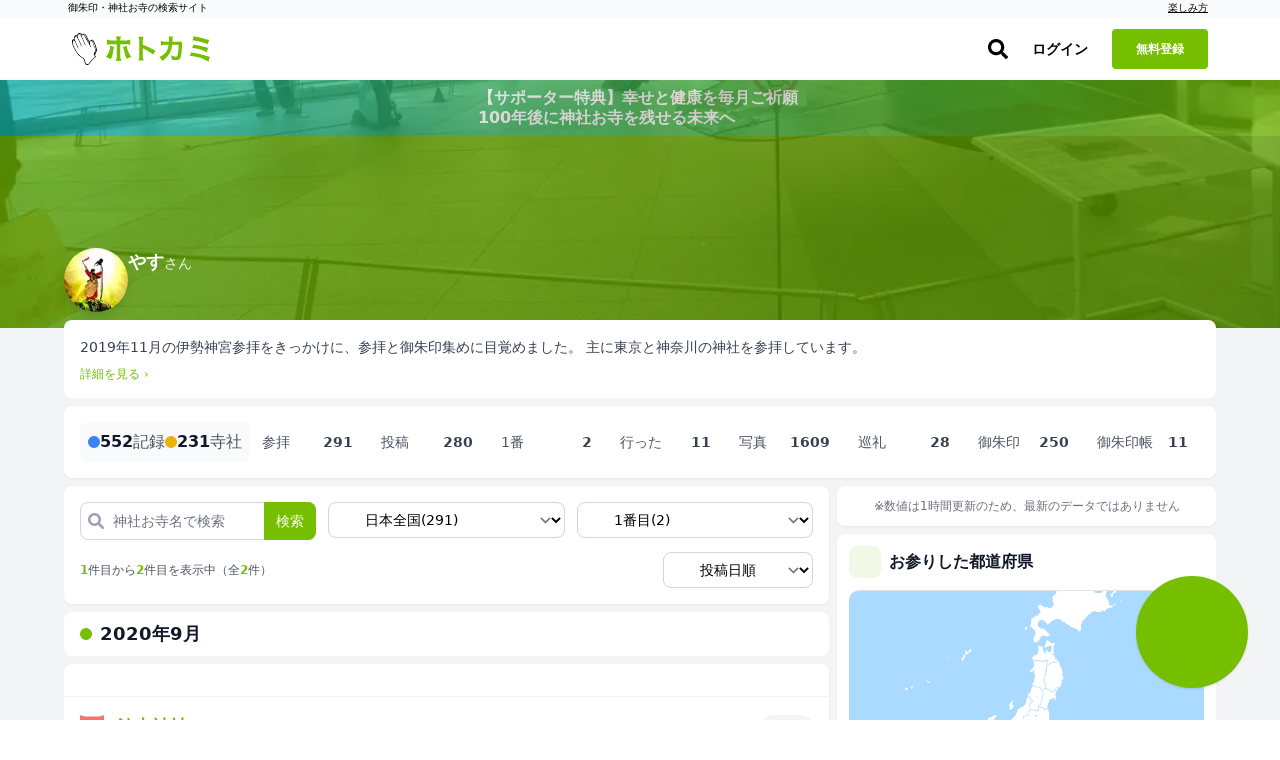

--- FILE ---
content_type: text/html; charset=utf-8
request_url: https://hotokami.jp/prayers/16899/?pref=all&post=pioneers&sort=created_at
body_size: 33818
content:
<!DOCTYPE html><html lang="ja"><head><meta name="csrf-param" content="authenticity_token" />
<meta name="csrf-token" content="4vVbX6U8vqaakuU8o4IVrysSFpk1rdio8vqXJvaXwob7H7SUDboKIfwRN2u6Kvt8xu2YTUb0kvNxlqrhlszr0Q" /><script async="true" data-turbo-track="reload" src="https://ga.jspm.io/npm:es-module-shims@1.8.2/dist/es-module-shims.js"></script><script type="importmap" data-turbo-track="reload">{
  "imports": {
    "application": "/assets/application-3b8ef82d.js",
    "area": "/assets/area-1f04fcbd.js",
    "forum": "/assets/forum-e7ab7c7a.js",
    "login": "/assets/login-ca788117.js",
    "photos": "/assets/photos-af12e120.js",
    "support_prayers": "/assets/support_prayers-e2002f74.js",
    "@hotwired/turbo-rails": "/assets/turbo.min-c1e82531.js",
    "@rails/activestorage": "/assets/activestorage.esm-1984eb8d.js",
    "@fortawesome/fontawesome-svg-core": "https://ga.jspm.io/npm:@fortawesome/fontawesome-svg-core@6.1.0/index.es.js",
    "@fortawesome/free-brands-svg-icons": "https://ga.jspm.io/npm:@fortawesome/free-brands-svg-icons@6.1.0/index.es.js",
    "@fortawesome/free-regular-svg-icons": "https://ga.jspm.io/npm:@fortawesome/free-regular-svg-icons@6.1.0/index.es.js",
    "@fortawesome/free-solid-svg-icons": "https://ga.jspm.io/npm:@fortawesome/free-solid-svg-icons@6.1.0/index.es.js",
    "process": "https://ga.jspm.io/npm:@jspm/core@2.0.0-beta.24/nodelibs/browser/process-production.js",
    "scheduler": "https://ga.jspm.io/npm:scheduler@0.22.0/index.js",
    "compressorjs": "https://ga.jspm.io/npm:compressorjs@1.1.1/dist/compressor.js",
    "sortablejs": "https://ga.jspm.io/npm:sortablejs@1.15.0/modular/sortable.esm.js",
    "prop-types": "https://ga.jspm.io/npm:prop-types@15.8.1/index.js",
    "uuid": "https://ga.jspm.io/npm:uuid@8.3.2/dist/esm-browser/index.js",
    "@editorjs/editorjs": "https://ga.jspm.io/npm:@editorjs/editorjs@2.25.0/dist/editor.js",
    "@editorjs/embed": "https://ga.jspm.io/npm:@editorjs/embed@2.5.1/dist/bundle.js",
    "@editorjs/header": "https://ga.jspm.io/npm:@editorjs/header@2.6.2/dist/bundle.js",
    "@editorjs/image": "https://ga.jspm.io/npm:@editorjs/image@2.6.2/dist/bundle.js",
    "@editorjs/link": "https://ga.jspm.io/npm:@editorjs/link@2.4.1/dist/bundle.js",
    "@editorjs/list": "https://ga.jspm.io/npm:@editorjs/list@1.7.0/dist/bundle.js",
    "@editorjs/quote": "https://ga.jspm.io/npm:@editorjs/quote@2.4.0/dist/bundle.js",
    "@editorjs/table": "https://ga.jspm.io/npm:@editorjs/table@2.0.2/dist/table.js",
    "axios": "https://ga.jspm.io/npm:axios@0.27.2/index.js",
    "#lib/adapters/http.js": "https://ga.jspm.io/npm:axios@0.27.2/lib/adapters/xhr.js",
    "#lib/defaults/env/FormData.js": "https://ga.jspm.io/npm:axios@0.27.2/lib/helpers/null.js",
    "buffer": "https://ga.jspm.io/npm:@jspm/core@2.0.0-beta.24/nodelibs/browser/buffer.js",
    "masonry-layout": "https://ga.jspm.io/npm:masonry-layout@4.2.2/masonry.js",
    "desandro-matches-selector": "https://ga.jspm.io/npm:desandro-matches-selector@2.0.2/matches-selector.js",
    "ev-emitter": "https://ga.jspm.io/npm:ev-emitter@2.1.2/ev-emitter.js",
    "fizzy-ui-utils": "https://ga.jspm.io/npm:fizzy-ui-utils@2.0.7/utils.js",
    "get-size": "https://ga.jspm.io/npm:get-size@2.0.3/get-size.js",
    "outlayer": "https://ga.jspm.io/npm:outlayer@2.1.1/outlayer.js",
    "imagesloaded": "https://ga.jspm.io/npm:imagesloaded@5.0.0/imagesloaded.js",
    "htm": "https://ga.jspm.io/npm:htm@3.1.1/dist/htm.module.js",
    "react": "https://ga.jspm.io/npm:react@18.1.0/index.js",
    "react-dom": "https://ga.jspm.io/npm:react-dom@18.1.0/index.js",
    "swiper": "https://ga.jspm.io/npm:swiper@8.3.1/swiper.esm.js",
    "dom7": "https://ga.jspm.io/npm:dom7@4.0.4/dom7.esm.js",
    "ssr-window": "https://ga.jspm.io/npm:ssr-window@4.0.2/ssr-window.esm.js",
    "@hotwired/stimulus": "/assets/stimulus.min-4b1e420e.js",
    "@hotwired/stimulus-loading": "/assets/stimulus-loading-1fc53fe7.js",
    "appleid": "https://appleid.cdn-apple.com/appleauth/static/jsapi/appleid/1/en_US/appleid.auth.js",
    "map_kit_controller": "/assets/controllers/map_kit_controller-f774d343.js",
    "spot_history_service": "/assets/services/spot_history_service-265ee34a.js",
    "marker_manager": "/assets/services/marker_manager-d43acfaa.js",
    "list_renderer": "/assets/services/list_renderer-b4272fa8.js",
    "map_initializer": "/assets/services/map_initializer-ac8982e2.js",
    "api_client": "/assets/services/api_client-5224f249.js",
    "search_data_builder": "/assets/services/search_data_builder-5381ceaa.js",
    "map_data_fetcher": "/assets/services/map_data_fetcher-03886ef7.js",
    "map_display_options": "/assets/services/map_display_options-bbc8f4c9.js",
    "leaflet": "https://ga.jspm.io/npm:leaflet@1.9.4/dist/leaflet-src.js",
    "leaflet.heat": "https://ga.jspm.io/npm:leaflet.heat@0.2.0/dist/leaflet-heat.js",
    "chart.js": "https://ga.jspm.io/npm:chart.js@4.4.1/dist/chart.js",
    "@kurkle/color": "https://ga.jspm.io/npm:@kurkle/color@0.3.2/dist/color.esm.js",
    "mapkit": "https://cdn.apple-mapkit.com/mk/5.x.x/mapkit.js",
    "lib/admin": "/assets/lib/admin-9900d47a.js",
    "lib/alert": "/assets/lib/alert-bee4ad02.js",
    "lib/app": "/assets/lib/app-9f794abd.js",
    "lib/calender": "/assets/lib/calender-ac1884ee.js",
    "lib/checkins": "/assets/lib/checkins-98595ad9.js",
    "lib/editor": "/assets/lib/editor-c977f2b2.js",
    "lib/fontawesome": "/assets/lib/fontawesome-2cc0c2f4.js",
    "lib/forum": "/assets/lib/forum-d3572f62.js",
    "lib/goshuincam": "/assets/lib/goshuincam-30baaa89.js",
    "lib/goshuincam/list": "/assets/lib/goshuincam/list-ca9e2570.js",
    "lib/goshuincam/new": "/assets/lib/goshuincam/new-52b95fb7.js",
    "lib/gtags": "/assets/lib/gtags-1af56ce0.js",
    "lib/heatmaps": "/assets/lib/heatmaps-75aeeee7.js",
    "lib/layout": "/assets/lib/layout-cf8d23fd.js",
    "lib/lib": "/assets/lib/lib-88681ea7.js",
    "lib/list": "/assets/lib/list-a272c377.js",
    "lib/login_adsense": "/assets/lib/login_adsense-0b3ea9c3.js",
    "lib/modal": "/assets/lib/modal-174d2ef7.js",
    "lib/module/button": "/assets/lib/module/button-5cd27c5b.js",
    "lib/module/button/follow-button": "/assets/lib/module/button/follow-button-32ae78ef.js",
    "lib/module/button/post-button": "/assets/lib/module/button/post-button-4b705803.js",
    "lib/module/button/sign-in-helper": "/assets/lib/module/button/sign-in-helper-ba347986.js",
    "lib/module/button/spot-follow-button": "/assets/lib/module/button/spot-follow-button-6512b0f2.js",
    "lib/module/button/suteki-button": "/assets/lib/module/button/suteki-button-f84115db.js",
    "lib/module/number/suteki-number": "/assets/lib/module/number/suteki-number-008a5ef2.js",
    "lib/notification": "/assets/lib/notification-883d01cc.js",
    "lib/parts": "/assets/lib/parts-f46f7c8a.js",
    "lib/photos": "/assets/lib/photos-7671daf9.js",
    "lib/posts": "/assets/lib/posts-973b0199.js",
    "lib/prayers": "/assets/lib/prayers-2f399c82.js",
    "lib/profile": "/assets/lib/profile-90ecedef.js",
    "lib/progress_bar": "/assets/lib/progress_bar-ed6cd14f.js",
    "lib/search": "/assets/lib/search-8f25413b.js",
    "lib/spots": "/assets/lib/spots-a2a351ff.js",
    "lib/status/user": "/assets/lib/status/user-41ec75d9.js",
    "lib/support_prayers": "/assets/lib/support_prayers-b9daa5a6.js",
    "lib/swiper": "/assets/lib/swiper-b40218a5.js",
    "lib/unsigned": "/assets/lib/unsigned-3030d877.js",
    "lib/upload": "/assets/lib/upload-7df8972a.js",
    "lib/webp": "/assets/lib/webp-eecea37c.js",
    "lib/wikipedia": "/assets/lib/wikipedia-68206f71.js",
    "controllers/accordion_controller": "/assets/controllers/accordion_controller-892a1bc3.js",
    "controllers/admin_menu_controller": "/assets/controllers/admin_menu_controller-5ddf1796.js",
    "controllers/analytics_chart_controller": "/assets/controllers/analytics_chart_controller-30604dda.js",
    "controllers/app_store_badge_controller": "/assets/controllers/app_store_badge_controller-65f19945.js",
    "controllers/appleid_controller": "/assets/controllers/appleid_controller-b6c6cf20.js",
    "controllers/application": "/assets/controllers/application-65d9b3a0.js",
    "controllers/area_map_kit_controller": "/assets/controllers/area_map_kit_controller-f6f98100.js",
    "controllers/article_controller": "/assets/controllers/article_controller-62f23adf.js",
    "controllers/auth_sheet_controller": "/assets/controllers/auth_sheet_controller-bfaa9a89.js",
    "controllers/auth_sheet_trigger_controller": "/assets/controllers/auth_sheet_trigger_controller-3f04dd6a.js",
    "controllers/auto_save_controller": "/assets/controllers/auto_save_controller-64240021.js",
    "controllers/buddhas_heatmap_controller": "/assets/controllers/buddhas_heatmap_controller-1931a16a.js",
    "controllers/category_map_kit_controller": "/assets/controllers/category_map_kit_controller-4ec7b33d.js",
    "controllers/change_rate_row_controller": "/assets/controllers/change_rate_row_controller-d38ac904.js",
    "controllers/checkin_controller": "/assets/controllers/checkin_controller-454c036d.js",
    "controllers/checkin_icon_controller": "/assets/controllers/checkin_icon_controller-b5323ed8.js",
    "controllers/checkin_submit_label_controller": "/assets/controllers/checkin_submit_label_controller-045e8ef5.js",
    "controllers/city_filter_controller": "/assets/controllers/city_filter_controller-cfa457b4.js",
    "controllers/city_map_kit_controller": "/assets/controllers/city_map_kit_controller-cc7dfd4e.js",
    "controllers/clickable_spot_controller": "/assets/controllers/clickable_spot_controller-c035c34a.js",
    "controllers/deities_heatmap_controller": "/assets/controllers/deities_heatmap_controller-95e63f8d.js",
    "controllers/feature_usage_controller": "/assets/controllers/feature_usage_controller-3de78bde.js",
    "controllers/fullscreen_ad_controller": "/assets/controllers/fullscreen_ad_controller-ed6da396.js",
    "controllers/gam_controller": "/assets/controllers/gam_controller-a3ed6422.js",
    "controllers/gam_init_controller": "/assets/controllers/gam_init_controller-19952fbb.js",
    "controllers/geocoding_controller": "/assets/controllers/geocoding_controller-beddff6d.js",
    "controllers/goshuin_area_map_kit_controller": "/assets/controllers/goshuin_area_map_kit_controller-e02e5e9e.js",
    "controllers/goshuin_city_map_kit_controller": "/assets/controllers/goshuin_city_map_kit_controller-db0b291d.js",
    "controllers/goshuinmap_map_kit_controller": "/assets/controllers/goshuinmap_map_kit_controller-410c46da.js",
    "controllers/half_fixed_modal_controller": "/assets/controllers/half_fixed_modal_controller-b705239e.js",
    "controllers/heatmaps_controller": "/assets/controllers/heatmaps_controller-56bc49eb.js",
    "controllers/image_layout_controller": "/assets/controllers/image_layout_controller-0007cb55.js",
    "controllers": "/assets/controllers/index-d4cd31f1.js",
    "controllers/mail_migration_form_controller": "/assets/controllers/mail_migration_form_controller-425cccf7.js",
    "controllers/mail_migration_modal_controller": "/assets/controllers/mail_migration_modal_controller-8362fdf9.js",
    "controllers/map_kit_controller": "/assets/controllers/map_kit_controller-f774d343.js",
    "controllers/map_kit_posts_controller": "/assets/controllers/map_kit_posts_controller-517e165c.js",
    "controllers/myranking_controller": "/assets/controllers/myranking_controller-5d4d42c6.js",
    "controllers/nearby_map_kit_controller": "/assets/controllers/nearby_map_kit_controller-a0bef7d5.js",
    "controllers/notification_form_controller": "/assets/controllers/notification_form_controller-0dc5e94c.js",
    "controllers/official_registration_controller": "/assets/controllers/official_registration_controller-4647b1df.js",
    "controllers/official_spot_search_controller": "/assets/controllers/official_spot_search_controller-9173334c.js",
    "controllers/one_point_map_controller": "/assets/controllers/one_point_map_controller-49996bfc.js",
    "controllers/password_validation_controller": "/assets/controllers/password_validation_controller-b9a1d0a8.js",
    "controllers/posts_comment_form_controller": "/assets/controllers/posts_comment_form_controller-770a6bff.js",
    "controllers/posts_controller": "/assets/controllers/posts_controller-8dfb0944.js",
    "controllers/posts_map_kit_controller": "/assets/controllers/posts_map_kit_controller-06ae760e.js",
    "controllers/prayer_filter_controller": "/assets/controllers/prayer_filter_controller-daa4d1f0.js",
    "controllers/prayers_map_controller": "/assets/controllers/prayers_map_controller-9f170181.js",
    "controllers/prefecture_tooltip_controller": "/assets/controllers/prefecture_tooltip_controller-fb410aca.js",
    "controllers/prompt_selector_controller": "/assets/controllers/prompt_selector_controller-6740e465.js",
    "controllers/readmore_text_controller": "/assets/controllers/readmore_text_controller-3acb19c2.js",
    "controllers/search_controller": "/assets/controllers/search_controller-25e7bdcd.js",
    "controllers/search_map_kit_controller": "/assets/controllers/search_map_kit_controller-de801aff.js",
    "controllers/set_spot_controller": "/assets/controllers/set_spot_controller-bc33d0ca.js",
    "controllers/shrine_ranking_controller": "/assets/controllers/shrine_ranking_controller-c588c38c.js",
    "controllers/signup_official_spot_controller": "/assets/controllers/signup_official_spot_controller-a2fcf219.js",
    "controllers/spot_highlight_modal_controller": "/assets/controllers/spot_highlight_modal_controller-996aadb2.js",
    "controllers/spot_history_controller": "/assets/controllers/spot_history_controller-657cae0c.js",
    "controllers/spot_history_list_controller": "/assets/controllers/spot_history_list_controller-4dccb6c7.js",
    "controllers/spot_nearby_map_kit_controller": "/assets/controllers/spot_nearby_map_kit_controller-4ea1ae4f.js",
    "controllers/spot_new_controller": "/assets/controllers/spot_new_controller-a0c6d3c5.js",
    "controllers/spots_controller": "/assets/controllers/spots_controller-197a45b6.js",
    "controllers/spots_lists_controller": "/assets/controllers/spots_lists_controller-e3d18093.js",
    "controllers/spots_map_controller": "/assets/controllers/spots_map_controller-51c3e83e.js",
    "controllers/staff_profiles_controller": "/assets/controllers/staff_profiles_controller-10daecf1.js",
    "controllers/subscription_analytics_chart_controller": "/assets/controllers/subscription_analytics_chart_controller-1fb2478d.js",
    "controllers/subscription_growth_chart_controller": "/assets/controllers/subscription_growth_chart_controller-af6cd466.js",
    "controllers/tab_view_controller": "/assets/controllers/tab_view_controller-4012b5f9.js",
    "controllers/table_export_controller": "/assets/controllers/table_export_controller-01be630e.js",
    "controllers/tracker_controller": "/assets/controllers/tracker_controller-42cbe35f.js",
    "controllers/user_engagement_table_controller": "/assets/controllers/user_engagement_table_controller-16927a79.js",
    "controllers/want_button_controller": "/assets/controllers/want_button_controller-05435cfc.js",
    "controllers/wants/filter_controller": "/assets/controllers/wants/filter_controller-51645fb2.js",
    "controllers/wants/map_controller": "/assets/controllers/wants/map_controller-efd08217.js",
    "controllers/wants/star_controller": "/assets/controllers/wants/star_controller-7d122a47.js",
    "controllers/wants_map_kit_controller": "/assets/controllers/wants_map_kit_controller-3c73a035.js",
    "helpers/image_helper": "/assets/helpers/image_helper-7656d332.js",
    "helpers/leaflet_helper": "/assets/helpers/leaflet_helper-78f0ae94.js",
    "helpers/pagenation_helper": "/assets/helpers/pagenation_helper-0a252fd1.js",
    "custom_events/scroll_event": "/assets/custom_events/scroll_event-be58a198.js",
    "utils/badge_utils": "/assets/utils/badge_utils-3dd9fb37.js",
    "utils/constants": "/assets/utils/constants-b7600c4d.js",
    "utils/date_utils": "/assets/utils/date_utils-73d12157.js",
    "utils/html_utils": "/assets/utils/html_utils-18fe25a0.js",
    "utils/number_utils": "/assets/utils/number_utils-0b2f6d68.js",
    "constants/svgs": "/assets/constants/svgs-41354d26.js"
  }
}</script>
<link rel="modulepreload" href="/assets/application-3b8ef82d.js">
<link rel="modulepreload" href="/assets/area-1f04fcbd.js">
<link rel="modulepreload" href="/assets/forum-e7ab7c7a.js">
<link rel="modulepreload" href="/assets/login-ca788117.js">
<link rel="modulepreload" href="/assets/photos-af12e120.js">
<link rel="modulepreload" href="/assets/support_prayers-e2002f74.js">
<link rel="modulepreload" href="/assets/turbo.min-c1e82531.js">
<link rel="modulepreload" href="/assets/activestorage.esm-1984eb8d.js">
<link rel="modulepreload" href="https://ga.jspm.io/npm:@fortawesome/fontawesome-svg-core@6.1.0/index.es.js">
<link rel="modulepreload" href="https://ga.jspm.io/npm:@fortawesome/free-brands-svg-icons@6.1.0/index.es.js">
<link rel="modulepreload" href="https://ga.jspm.io/npm:@fortawesome/free-regular-svg-icons@6.1.0/index.es.js">
<link rel="modulepreload" href="https://ga.jspm.io/npm:@fortawesome/free-solid-svg-icons@6.1.0/index.es.js">
<link rel="modulepreload" href="https://ga.jspm.io/npm:@jspm/core@2.0.0-beta.24/nodelibs/browser/process-production.js">
<link rel="modulepreload" href="https://ga.jspm.io/npm:scheduler@0.22.0/index.js">
<link rel="modulepreload" href="https://ga.jspm.io/npm:compressorjs@1.1.1/dist/compressor.js">
<link rel="modulepreload" href="https://ga.jspm.io/npm:sortablejs@1.15.0/modular/sortable.esm.js">
<link rel="modulepreload" href="https://ga.jspm.io/npm:prop-types@15.8.1/index.js">
<link rel="modulepreload" href="https://ga.jspm.io/npm:uuid@8.3.2/dist/esm-browser/index.js">
<link rel="modulepreload" href="https://ga.jspm.io/npm:@editorjs/editorjs@2.25.0/dist/editor.js">
<link rel="modulepreload" href="https://ga.jspm.io/npm:@editorjs/embed@2.5.1/dist/bundle.js">
<link rel="modulepreload" href="https://ga.jspm.io/npm:@editorjs/header@2.6.2/dist/bundle.js">
<link rel="modulepreload" href="https://ga.jspm.io/npm:@editorjs/image@2.6.2/dist/bundle.js">
<link rel="modulepreload" href="https://ga.jspm.io/npm:@editorjs/link@2.4.1/dist/bundle.js">
<link rel="modulepreload" href="https://ga.jspm.io/npm:@editorjs/list@1.7.0/dist/bundle.js">
<link rel="modulepreload" href="https://ga.jspm.io/npm:@editorjs/quote@2.4.0/dist/bundle.js">
<link rel="modulepreload" href="https://ga.jspm.io/npm:@editorjs/table@2.0.2/dist/table.js">
<link rel="modulepreload" href="https://ga.jspm.io/npm:axios@0.27.2/index.js">
<link rel="modulepreload" href="https://ga.jspm.io/npm:axios@0.27.2/lib/adapters/xhr.js">
<link rel="modulepreload" href="https://ga.jspm.io/npm:axios@0.27.2/lib/helpers/null.js">
<link rel="modulepreload" href="https://ga.jspm.io/npm:@jspm/core@2.0.0-beta.24/nodelibs/browser/buffer.js">
<link rel="modulepreload" href="https://ga.jspm.io/npm:masonry-layout@4.2.2/masonry.js">
<link rel="modulepreload" href="https://ga.jspm.io/npm:desandro-matches-selector@2.0.2/matches-selector.js">
<link rel="modulepreload" href="https://ga.jspm.io/npm:ev-emitter@2.1.2/ev-emitter.js">
<link rel="modulepreload" href="https://ga.jspm.io/npm:fizzy-ui-utils@2.0.7/utils.js">
<link rel="modulepreload" href="https://ga.jspm.io/npm:get-size@2.0.3/get-size.js">
<link rel="modulepreload" href="https://ga.jspm.io/npm:outlayer@2.1.1/outlayer.js">
<link rel="modulepreload" href="https://ga.jspm.io/npm:imagesloaded@5.0.0/imagesloaded.js">
<link rel="modulepreload" href="https://ga.jspm.io/npm:htm@3.1.1/dist/htm.module.js">
<link rel="modulepreload" href="https://ga.jspm.io/npm:react@18.1.0/index.js">
<link rel="modulepreload" href="https://ga.jspm.io/npm:react-dom@18.1.0/index.js">
<link rel="modulepreload" href="https://ga.jspm.io/npm:swiper@8.3.1/swiper.esm.js">
<link rel="modulepreload" href="https://ga.jspm.io/npm:dom7@4.0.4/dom7.esm.js">
<link rel="modulepreload" href="https://ga.jspm.io/npm:ssr-window@4.0.2/ssr-window.esm.js">
<link rel="modulepreload" href="/assets/stimulus.min-4b1e420e.js">
<link rel="modulepreload" href="/assets/stimulus-loading-1fc53fe7.js">
<link rel="modulepreload" href="https://appleid.cdn-apple.com/appleauth/static/jsapi/appleid/1/en_US/appleid.auth.js">
<link rel="modulepreload" href="/assets/controllers/map_kit_controller-f774d343.js">
<link rel="modulepreload" href="/assets/services/spot_history_service-265ee34a.js">
<link rel="modulepreload" href="/assets/services/marker_manager-d43acfaa.js">
<link rel="modulepreload" href="/assets/services/list_renderer-b4272fa8.js">
<link rel="modulepreload" href="/assets/services/map_initializer-ac8982e2.js">
<link rel="modulepreload" href="/assets/services/api_client-5224f249.js">
<link rel="modulepreload" href="/assets/services/search_data_builder-5381ceaa.js">
<link rel="modulepreload" href="/assets/services/map_data_fetcher-03886ef7.js">
<link rel="modulepreload" href="/assets/services/map_display_options-bbc8f4c9.js">
<link rel="modulepreload" href="https://ga.jspm.io/npm:leaflet@1.9.4/dist/leaflet-src.js">
<link rel="modulepreload" href="https://ga.jspm.io/npm:leaflet.heat@0.2.0/dist/leaflet-heat.js">
<link rel="modulepreload" href="https://ga.jspm.io/npm:chart.js@4.4.1/dist/chart.js">
<link rel="modulepreload" href="https://ga.jspm.io/npm:@kurkle/color@0.3.2/dist/color.esm.js">
<link rel="modulepreload" href="https://cdn.apple-mapkit.com/mk/5.x.x/mapkit.js">
<link rel="modulepreload" href="/assets/lib/admin-9900d47a.js">
<link rel="modulepreload" href="/assets/lib/alert-bee4ad02.js">
<link rel="modulepreload" href="/assets/lib/app-9f794abd.js">
<link rel="modulepreload" href="/assets/lib/calender-ac1884ee.js">
<link rel="modulepreload" href="/assets/lib/checkins-98595ad9.js">
<link rel="modulepreload" href="/assets/lib/editor-c977f2b2.js">
<link rel="modulepreload" href="/assets/lib/fontawesome-2cc0c2f4.js">
<link rel="modulepreload" href="/assets/lib/forum-d3572f62.js">
<link rel="modulepreload" href="/assets/lib/goshuincam-30baaa89.js">
<link rel="modulepreload" href="/assets/lib/goshuincam/list-ca9e2570.js">
<link rel="modulepreload" href="/assets/lib/goshuincam/new-52b95fb7.js">
<link rel="modulepreload" href="/assets/lib/gtags-1af56ce0.js">
<link rel="modulepreload" href="/assets/lib/heatmaps-75aeeee7.js">
<link rel="modulepreload" href="/assets/lib/layout-cf8d23fd.js">
<link rel="modulepreload" href="/assets/lib/lib-88681ea7.js">
<link rel="modulepreload" href="/assets/lib/list-a272c377.js">
<link rel="modulepreload" href="/assets/lib/login_adsense-0b3ea9c3.js">
<link rel="modulepreload" href="/assets/lib/modal-174d2ef7.js">
<link rel="modulepreload" href="/assets/lib/module/button-5cd27c5b.js">
<link rel="modulepreload" href="/assets/lib/module/button/follow-button-32ae78ef.js">
<link rel="modulepreload" href="/assets/lib/module/button/post-button-4b705803.js">
<link rel="modulepreload" href="/assets/lib/module/button/sign-in-helper-ba347986.js">
<link rel="modulepreload" href="/assets/lib/module/button/spot-follow-button-6512b0f2.js">
<link rel="modulepreload" href="/assets/lib/module/button/suteki-button-f84115db.js">
<link rel="modulepreload" href="/assets/lib/module/number/suteki-number-008a5ef2.js">
<link rel="modulepreload" href="/assets/lib/notification-883d01cc.js">
<link rel="modulepreload" href="/assets/lib/parts-f46f7c8a.js">
<link rel="modulepreload" href="/assets/lib/photos-7671daf9.js">
<link rel="modulepreload" href="/assets/lib/posts-973b0199.js">
<link rel="modulepreload" href="/assets/lib/prayers-2f399c82.js">
<link rel="modulepreload" href="/assets/lib/profile-90ecedef.js">
<link rel="modulepreload" href="/assets/lib/progress_bar-ed6cd14f.js">
<link rel="modulepreload" href="/assets/lib/search-8f25413b.js">
<link rel="modulepreload" href="/assets/lib/spots-a2a351ff.js">
<link rel="modulepreload" href="/assets/lib/status/user-41ec75d9.js">
<link rel="modulepreload" href="/assets/lib/support_prayers-b9daa5a6.js">
<link rel="modulepreload" href="/assets/lib/swiper-b40218a5.js">
<link rel="modulepreload" href="/assets/lib/unsigned-3030d877.js">
<link rel="modulepreload" href="/assets/lib/upload-7df8972a.js">
<link rel="modulepreload" href="/assets/lib/webp-eecea37c.js">
<link rel="modulepreload" href="/assets/lib/wikipedia-68206f71.js">
<link rel="modulepreload" href="/assets/controllers/accordion_controller-892a1bc3.js">
<link rel="modulepreload" href="/assets/controllers/admin_menu_controller-5ddf1796.js">
<link rel="modulepreload" href="/assets/controllers/analytics_chart_controller-30604dda.js">
<link rel="modulepreload" href="/assets/controllers/app_store_badge_controller-65f19945.js">
<link rel="modulepreload" href="/assets/controllers/appleid_controller-b6c6cf20.js">
<link rel="modulepreload" href="/assets/controllers/application-65d9b3a0.js">
<link rel="modulepreload" href="/assets/controllers/area_map_kit_controller-f6f98100.js">
<link rel="modulepreload" href="/assets/controllers/article_controller-62f23adf.js">
<link rel="modulepreload" href="/assets/controllers/auth_sheet_controller-bfaa9a89.js">
<link rel="modulepreload" href="/assets/controllers/auth_sheet_trigger_controller-3f04dd6a.js">
<link rel="modulepreload" href="/assets/controllers/auto_save_controller-64240021.js">
<link rel="modulepreload" href="/assets/controllers/buddhas_heatmap_controller-1931a16a.js">
<link rel="modulepreload" href="/assets/controllers/category_map_kit_controller-4ec7b33d.js">
<link rel="modulepreload" href="/assets/controllers/change_rate_row_controller-d38ac904.js">
<link rel="modulepreload" href="/assets/controllers/checkin_controller-454c036d.js">
<link rel="modulepreload" href="/assets/controllers/checkin_icon_controller-b5323ed8.js">
<link rel="modulepreload" href="/assets/controllers/checkin_submit_label_controller-045e8ef5.js">
<link rel="modulepreload" href="/assets/controllers/city_filter_controller-cfa457b4.js">
<link rel="modulepreload" href="/assets/controllers/city_map_kit_controller-cc7dfd4e.js">
<link rel="modulepreload" href="/assets/controllers/clickable_spot_controller-c035c34a.js">
<link rel="modulepreload" href="/assets/controllers/deities_heatmap_controller-95e63f8d.js">
<link rel="modulepreload" href="/assets/controllers/feature_usage_controller-3de78bde.js">
<link rel="modulepreload" href="/assets/controllers/fullscreen_ad_controller-ed6da396.js">
<link rel="modulepreload" href="/assets/controllers/gam_controller-a3ed6422.js">
<link rel="modulepreload" href="/assets/controllers/gam_init_controller-19952fbb.js">
<link rel="modulepreload" href="/assets/controllers/geocoding_controller-beddff6d.js">
<link rel="modulepreload" href="/assets/controllers/goshuin_area_map_kit_controller-e02e5e9e.js">
<link rel="modulepreload" href="/assets/controllers/goshuin_city_map_kit_controller-db0b291d.js">
<link rel="modulepreload" href="/assets/controllers/goshuinmap_map_kit_controller-410c46da.js">
<link rel="modulepreload" href="/assets/controllers/half_fixed_modal_controller-b705239e.js">
<link rel="modulepreload" href="/assets/controllers/heatmaps_controller-56bc49eb.js">
<link rel="modulepreload" href="/assets/controllers/image_layout_controller-0007cb55.js">
<link rel="modulepreload" href="/assets/controllers/index-d4cd31f1.js">
<link rel="modulepreload" href="/assets/controllers/mail_migration_form_controller-425cccf7.js">
<link rel="modulepreload" href="/assets/controllers/mail_migration_modal_controller-8362fdf9.js">
<link rel="modulepreload" href="/assets/controllers/map_kit_posts_controller-517e165c.js">
<link rel="modulepreload" href="/assets/controllers/myranking_controller-5d4d42c6.js">
<link rel="modulepreload" href="/assets/controllers/nearby_map_kit_controller-a0bef7d5.js">
<link rel="modulepreload" href="/assets/controllers/notification_form_controller-0dc5e94c.js">
<link rel="modulepreload" href="/assets/controllers/official_registration_controller-4647b1df.js">
<link rel="modulepreload" href="/assets/controllers/official_spot_search_controller-9173334c.js">
<link rel="modulepreload" href="/assets/controllers/one_point_map_controller-49996bfc.js">
<link rel="modulepreload" href="/assets/controllers/password_validation_controller-b9a1d0a8.js">
<link rel="modulepreload" href="/assets/controllers/posts_comment_form_controller-770a6bff.js">
<link rel="modulepreload" href="/assets/controllers/posts_controller-8dfb0944.js">
<link rel="modulepreload" href="/assets/controllers/posts_map_kit_controller-06ae760e.js">
<link rel="modulepreload" href="/assets/controllers/prayer_filter_controller-daa4d1f0.js">
<link rel="modulepreload" href="/assets/controllers/prayers_map_controller-9f170181.js">
<link rel="modulepreload" href="/assets/controllers/prefecture_tooltip_controller-fb410aca.js">
<link rel="modulepreload" href="/assets/controllers/prompt_selector_controller-6740e465.js">
<link rel="modulepreload" href="/assets/controllers/readmore_text_controller-3acb19c2.js">
<link rel="modulepreload" href="/assets/controllers/search_controller-25e7bdcd.js">
<link rel="modulepreload" href="/assets/controllers/search_map_kit_controller-de801aff.js">
<link rel="modulepreload" href="/assets/controllers/set_spot_controller-bc33d0ca.js">
<link rel="modulepreload" href="/assets/controllers/shrine_ranking_controller-c588c38c.js">
<link rel="modulepreload" href="/assets/controllers/signup_official_spot_controller-a2fcf219.js">
<link rel="modulepreload" href="/assets/controllers/spot_highlight_modal_controller-996aadb2.js">
<link rel="modulepreload" href="/assets/controllers/spot_history_controller-657cae0c.js">
<link rel="modulepreload" href="/assets/controllers/spot_history_list_controller-4dccb6c7.js">
<link rel="modulepreload" href="/assets/controllers/spot_nearby_map_kit_controller-4ea1ae4f.js">
<link rel="modulepreload" href="/assets/controllers/spot_new_controller-a0c6d3c5.js">
<link rel="modulepreload" href="/assets/controllers/spots_controller-197a45b6.js">
<link rel="modulepreload" href="/assets/controllers/spots_lists_controller-e3d18093.js">
<link rel="modulepreload" href="/assets/controllers/spots_map_controller-51c3e83e.js">
<link rel="modulepreload" href="/assets/controllers/staff_profiles_controller-10daecf1.js">
<link rel="modulepreload" href="/assets/controllers/subscription_analytics_chart_controller-1fb2478d.js">
<link rel="modulepreload" href="/assets/controllers/subscription_growth_chart_controller-af6cd466.js">
<link rel="modulepreload" href="/assets/controllers/tab_view_controller-4012b5f9.js">
<link rel="modulepreload" href="/assets/controllers/table_export_controller-01be630e.js">
<link rel="modulepreload" href="/assets/controllers/tracker_controller-42cbe35f.js">
<link rel="modulepreload" href="/assets/controllers/user_engagement_table_controller-16927a79.js">
<link rel="modulepreload" href="/assets/controllers/want_button_controller-05435cfc.js">
<link rel="modulepreload" href="/assets/controllers/wants/filter_controller-51645fb2.js">
<link rel="modulepreload" href="/assets/controllers/wants/map_controller-efd08217.js">
<link rel="modulepreload" href="/assets/controllers/wants/star_controller-7d122a47.js">
<link rel="modulepreload" href="/assets/controllers/wants_map_kit_controller-3c73a035.js">
<link rel="modulepreload" href="/assets/helpers/image_helper-7656d332.js">
<link rel="modulepreload" href="/assets/helpers/leaflet_helper-78f0ae94.js">
<link rel="modulepreload" href="/assets/helpers/pagenation_helper-0a252fd1.js">
<link rel="modulepreload" href="/assets/custom_events/scroll_event-be58a198.js">
<link rel="modulepreload" href="/assets/utils/badge_utils-3dd9fb37.js">
<link rel="modulepreload" href="/assets/utils/constants-b7600c4d.js">
<link rel="modulepreload" href="/assets/utils/date_utils-73d12157.js">
<link rel="modulepreload" href="/assets/utils/html_utils-18fe25a0.js">
<link rel="modulepreload" href="/assets/utils/number_utils-0b2f6d68.js">
<link rel="modulepreload" href="/assets/constants/svgs-41354d26.js">
<script type="module">import "application"</script><link rel="stylesheet" href="/assets/prefectly-634473e1.css" data-turbo-track="reload" /><link rel="stylesheet" href="/assets/tailwind-ed3bdc0a.css" data-turbo-track="reload" />
<link rel="stylesheet" href="/assets/inter-font-1d90a608.css" data-turbo-track="reload" /><link rel="stylesheet" href="/assets/tailwind-ed3bdc0a.css" data-turbo-track="reload" />
<link rel="stylesheet" href="/assets/inter-font-1d90a608.css" data-turbo-track="reload" /><link rel="stylesheet" href="/assets/application-2389c0a9.css" data-turbo-track="reload" /><link rel="stylesheet" href="/assets/loader-7076dde2.css" data-turbo-track="reload" />
<link rel="stylesheet" href="/assets/inter-font-1d90a608.css" data-turbo-track="reload" /><meta charset="utf-8" /><meta content="width=device-width, initial-scale=1, shrink-to-fit=no" name="viewport" /><meta charset="UTF-8">
<title>やすさん（280投稿、写真1348枚）の参拝記録｜ホトカミ -「神社お寺とご縁をむすぶ」参拝記録投稿サイト</title>
<link rel="icon" type="image/x-icon" href="https://contents.hotokami.jp/img/parts/newfavicon.ico">
<link rel="apple-touch-icon" type="image/jpg" href="https://contents.hotokami.jp/img/parts/newfavicon-ios.png" sizes="192x192">
<meta name="description" content="やすさんの参拝記録（280投稿、写真1348枚）です。誰よりも早く投稿した寺社は2ヶ所。やすさんは、2019年11月の伊勢神宮参拝をきっかけに、参拝と御朱印集めに目覚めました。 主に東京と神奈川の神社を参拝しています。">
<meta name="keywords" content="ホトカミ,神社,お寺,やす">
<link rel="canonical" href="https://hotokami.jp/prayers/16899/">
<meta property="og:title" content="やすさん（280投稿、写真1348枚）の参拝記録｜ホトカミ -「神社お寺とご縁をむすぶ」参拝記録投稿サイト">
<meta property="og:description" content="やすさんの参拝記録（280投稿、写真1348枚）です。誰よりも早く投稿した寺社は2ヶ所。やすさんは、2019年11月の伊勢神宮参拝をきっかけに、参拝と御朱印集めに目覚めました。 主に東京と神奈川の神社を参拝しています。">
<meta property="og:type" content="website">
<meta property="og:url" content="https://hotokami.jp/prayers/16899/?pref=all&amp;post=pioneers&amp;sort=created_at">
<meta property="og:image" content="https://minimized.hotokami.jp/xmhnJLM4fTW6KSvetRx49T-I_V0XNJtYKOB5GU4lGVU/s:500:500/q:20/plain/https://hotokami-user.s3.amazonaws.com/20200726-102724_vRPCUXRvdz.jpg@webp">
<meta property="og:site_name" content="ホトカミ">
<meta property="og:locale" content="ja_JP">
<meta name="twitter:site" content="@hoto_kami">
<meta name="twitter:card" content="summary_large_image">
<meta property="fb:app_id" content="1780738528732144">  <!-- Google Tag Manager -->
  <script>
    document.addEventListener("turbo:load", function() {
      (function(w,d,s,l,i){w[l]=w[l]||[];w[l].push({'gtm.start':
              new Date().getTime(),event:'gtm.js'});var f=d.getElementsByTagName(s)[0],
          j=d.createElement(s),dl=l!='dataLayer'?'&l='+l:'';j.async=true;j.src=
          'https://www.googletagmanager.com/gtm.js?id='+i+dl;f.parentNode.insertBefore(j,f);
      })(window,document,'script','dataLayer','GTM-WJ44R29');
    });
  </script>
  <!-- End Google Tag Manager -->

  <!-- Global site tag (gtag.js) - Google Analytics 4 & Google Ads -->
  <script async src="https://www.googletagmanager.com/gtag/js?id=G-CQPWZDGFQ3"></script>
  <script>
    window.dataLayer = window.dataLayer || [];
    function gtag(){dataLayer.push(arguments);}
    gtag('js', new Date());

    gtag('config', 'G-CQPWZDGFQ3', {
    });

    gtag('config', 'AW-697793831');
  </script>

<div data-controller="gam-init" data-gam-init-network-code-value="21909938110" data-gam-init-page-targeting-value="{&quot;page_section&quot;:&quot;prayers&quot;,&quot;id&quot;:&quot;16899&quot;}" data-gam-init-test-page-value="false" style="display: none;"></div>
<script>// google adsense
// google adsense
var lazyloadAdsLoaded = false;

function loadAdsScript() {
  var adScript = document.createElement('script');
  adScript.type = 'text/javascript';
  adScript.async = true;
  adScript.src = 'https://pagead2.googlesyndication.com/pagead/js/adsbygoogle.js?client=ca-pub-2767770283747759';
  adScript.onload = function() {
    (adsbygoogle = window.adsbygoogle || []).push({
      google_ad_client: "ca-pub-2767770283747759",
    });
    initializeAds();
  };
  var firstScript = document.getElementsByTagName('script')[0];
  firstScript.parentNode.insertBefore(adScript, firstScript);
}

function initializeAds() {
  [].forEach.call(document.querySelectorAll('.adsbygoogle'), function() {
    try {
      (adsbygoogle = window.adsbygoogle || []).push({});
    } catch (e) {
      console.log(`initializeAds error: ${e}`);
    }
  });
}

function loadAds() {
  if (!lazyloadAdsLoaded) {
    loadAdsScript();
    lazyloadAdsLoaded = true;
  }
}

// AdSenseを即座に読み込む
document.addEventListener('turbo:load', function() {
  // スクリプトが既に読み込まれている場合、広告を再初期化します。
  // これにより、Turboによるページ遷移後も広告が正しく表示されます。
  if (lazyloadAdsLoaded) {
    initializeAds();
  } else {
    // 初回ロード時にスクリプトを読み込みます。
    loadAds();
  }
});</script><link rel="alternate" type="application/atom+xml" title="ATOM" href="/articles.atom" /></head><body data-controller="search"><!-- Google Tag Manager (noscript) -->
<noscript><iframe src="https://www.googletagmanager.com/ns.html?id=GTM-WJ44R29"
height="0" width="0" style="display:none;visibility:hidden"></iframe></noscript>
<!-- End Google Tag Manager (noscript) --><main><header class="sticky top-0 z-40 border-b border-solid border-b-gray-50 duration-200 bg-white h-16 md:h-20"><div class="border-b border-solid border-b-gray-50 bg-gray-50"><div class="w-full px-1 mx-auto max-w-6xl text-[10px] leading-4"><p class="inline-block">御朱印・神社お寺の検索サイト</p><a class="float-right text-black inline-block underline pr-1" href="/how_to/web/"><i class="fas fa-question-circle mr-1"></i>楽しみ方</a></div></div><div class="h-12 w-full mx-auto flex md:h-16 max-w-6xl items-center justify-between"><div class="items-center h-full flex"><a href="/"><!-- <img class="layout_logo" src="/img/parts/logo.png" alt="神社お寺の検索サイト ホトカミ"> -->
<svg class="px-2 w-auto h-6 md:h-8" xmlns="http://www.w3.org/2000/svg" viewBox="0 0 953.21 220.75"><title>神社お寺の検索サイト ホトカミ</title><defs><style>.cls-1{fill:#020202;}.cls-2{fill:#75be01;}.cls-3{fill:#fefefe;}</style></defs><g id="レイヤー_2" data-name="レイヤー 2"><g id="レイヤー_1-2" data-name="レイヤー 1"><path class="cls-1" d="M101,220.75c-.86-.31-1.74-.6-2.59-.95A7,7,0,0,1,95,216.92c-3.87-6.17-6.25-12.95-8.2-19.91a115.66,115.66,0,0,0-5.52-16.12A12.71,12.71,0,0,0,75,174.53c-5.79-2.91-10.77-7.08-15.93-10.94-3.6-2.7-7.31-5.23-10.75-8.14a69,69,0,0,1-12.1-14.1A445.94,445.94,0,0,1,10.43,98.12,64.74,64.74,0,0,1,2.52,72.89C2.13,68.14.85,63.58.19,58.9c0,0-.12-.08-.19-.11V52.31c.39-.16.25-.55.34-.83a10.36,10.36,0,0,1,3.34-5,14.64,14.64,0,0,1,9.17-3.18c.69,0,.9-.22.83-.88-.18-1.82-.38-3.64-.47-5.46-.23-4.66,1.1-9,2.63-13.35a10.87,10.87,0,0,1,7.29-6.84,16.49,16.49,0,0,1,10.21-.06c.52.16,1,.4,1.26-.46.83-3,3.23-5.4,3.74-8.58a1.19,1.19,0,0,1,.32-.5A23,23,0,0,1,44.49,2C46.12,1,48,.67,49.67,0h6.47c.31.44.84.33,1.25.42a13.89,13.89,0,0,1,8.22,5.37c1.19,1.59,2.44,3.14,3.62,4.74.41.56.69.65,1.32.22,1.57-1.09,2.79-2.6,4.43-3.61C82.67,2.42,90,4.53,95,11.28c4.29,5.85,7.3,12.41,10,19.09a187.4,187.4,0,0,0,8.44,17.12,104,104,0,0,0,5.09,9.18c.87,1.3,1,1.29,2,.12a16.29,16.29,0,0,1,3.31-2.89c3.31-2.27,6.47-4.84,10.33-6.11a11.65,11.65,0,0,1,12.47,2.72c3.6,3.42,5.72,7.66,7.57,12.15,3,7.43,6.35,14.75,8.95,22.36,3.11,9.11,5.91,18.32,8.63,27.55a15.18,15.18,0,0,1-.92,11.15c-4.32,9.22-8.4,18.55-12,28.09a2.58,2.58,0,0,0,.29,2.73c1.47,2.08,2.79,4.26,4.17,6.39,1.52,2.35,1.33,3.62-.95,5.24a127,127,0,0,0-12.41,10.63c-11.3,10.44-20.56,22.61-29.61,35-2.16,2.94-4.44,5.71-8,7.16a25.34,25.34,0,0,1-5.24,1.59c-.19,0-.4,0-.48.24ZM7.68,66a61.2,61.2,0,0,0,6.4,27.27c3.69,7.63,7.89,15,12,22.44,2.54,4.68,4.95,9.43,7.81,13.94,1.92,3,4.48,5.59,6.31,8.67a44.43,44.43,0,0,0,9.57,11.1c4.18,3.56,8.43,7,12.81,10.35,5.66,4.27,11.25,8.62,17.56,12a13.54,13.54,0,0,1,6,6.19,78.6,78.6,0,0,1,4.15,10.51c1.29,4.38,2.19,8.87,3.8,13.17a27.22,27.22,0,0,0,6.19,10c3.62,3.63,7.54,4,12.26.71,2.57-1.79,4.11-4.39,5.87-6.85,4.67-6.51,10-12.49,15.11-18.64A117.39,117.39,0,0,1,145.52,174c4-3.54,7.94-7.15,11.94-10.68.39-.35.46-.52.2-.94-2.23-3.58-4-7.45-6.66-10.74a6.38,6.38,0,0,1-1-6.77c2.64-7.5,5.7-14.85,8.44-22.31,1.05-2.82,1.62-5.74.75-8.66-1.82-6.09-3.5-12.25-6.17-18A167.32,167.32,0,0,1,142.75,68a25.4,25.4,0,0,0-5-9.54,6,6,0,0,0-6.65-2.31c-3.11.81-6,2.08-7.1,5.38a13.93,13.93,0,0,0-.35,6.29A99.61,99.61,0,0,0,127.76,86c.87,2.68,1.94,5.29,2.83,8,.53,1.63-.18,2.7-1.84,3.11a2.72,2.72,0,0,1-3.55-2,74.26,74.26,0,0,0-3.41-9c-2.47-5-5.49-9.6-8.4-14.31s-6.4-9.42-9.1-14.44c-2.12-4-4-8-6.12-12-3.3-6.22-7-12.23-10.22-18.49A78.43,78.43,0,0,0,82.31,17a6.53,6.53,0,0,0-5.76-3,6.79,6.79,0,0,0-6.68,8.5A104.31,104.31,0,0,0,76,40.31c5.2,12.41,11,24.53,16.9,36.62a31.23,31.23,0,0,1,2.63,5.87c.38,1.47.1,2.2-1.09,2.73-1.64.73-3,.52-3.7-.69-.58-1-1-2-1.56-3.08-3.53-7-7-14-10.17-21.08-5.54-12.46-10.55-25.15-16.09-37.6a28.77,28.77,0,0,0-8.69-11.5c-4.15-3.19-8.89-2.58-12,1.65-3.28,4.47-3.27,9.47-2,14.51,1.52,5.87,4.52,11.12,7.34,16.42,3.24,6.07,6.33,12.21,9,18.54,3.75,8.73,6.92,17.71,11.16,26.24a2,2,0,0,1-.28,2.43,2.48,2.48,0,0,1-2.66.91,4.82,4.82,0,0,1-3.35-3C58.68,81.57,55.43,74,52.11,66.48,48.4,58,44.89,49.5,40,41.63c-2.57-4.15-4.94-8.44-8.44-12A6.73,6.73,0,0,0,24,27.85c-3.28,1.11-5.13,3.31-5.23,6.62A40.7,40.7,0,0,0,19,38.88a38.9,38.9,0,0,0,4.1,15.21c1.15,2.19,2.77,4.09,3.75,6.37,1.41,3.28,2.77,6.59,4.17,9.88,3.38,7.94,6.74,15.88,10.15,23.81,1.24,2.88,2.6,5.71,3.87,8.59.43,1,.7,2-.15,2.9a2.9,2.9,0,0,1-3.08.75,3.29,3.29,0,0,1-2.19-2c-.64-1.41-1.28-2.81-1.89-4.24C32.48,87.9,27.23,75.71,22.1,63.47c-1.39-3.32-2.93-6.45-5.86-8.69A2.87,2.87,0,0,0,13.73,54c-2.35.58-4.31,1.7-5.09,4.18A22.85,22.85,0,0,0,7.68,66ZM136.89,52a14.42,14.42,0,0,1,6.17,5.24,38.81,38.81,0,0,1,5.32,11.29,137.38,137.38,0,0,0,6.05,17.71,180.24,180.24,0,0,1,9.38,25,19.78,19.78,0,0,1-.12,11.92c-.8,2.46-1.83,4.83-2.67,7.26-.11.32-.58.75,0,1s.72-.29.88-.65c1.35-3.14,2.77-6.25,4-9.44a12.18,12.18,0,0,0,.49-7.47c-.76-3.3-1.9-6.48-2.88-9.71-3.49-11.49-7.06-22.94-11.93-33.94-2.46-5.56-4.58-11.28-8.09-16.33C141.63,51.2,140.18,50.72,136.89,52ZM117.48,69.8a4.48,4.48,0,0,0-.54-4.79,9.88,9.88,0,0,1-1.07-1.57c-3.21-5.95-6.23-12-9.52-17.91a86.44,86.44,0,0,1-5.13-9.7c-2.6-6.47-5.14-12.94-8.87-18.87-1.86-3-3.79-5.83-7.13-7.35a4.65,4.65,0,0,0-3.49-.27c-.27.1-.69,0-.68.49s.32.4.58.51a12.11,12.11,0,0,1,6,5.12c1.5,2.49,2.92,5,4.31,7.57,5.91,10.78,12.69,21.07,17.68,32.35C111.81,60.41,115.66,64.53,117.48,69.8ZM64.24,17.65c.43-.77.8-1.52,1.25-2.22a1,1,0,0,0-.16-1.28c-1.55-2-3.06-4.07-4.66-6.06-2.44-3-5.73-3.67-9.49-3.33.13.13.16.17.19.18l1.13.37a16.08,16.08,0,0,1,8,6.09C61.89,13.33,62.67,15.59,64.24,17.65Zm-42,5.42c2.66,0,5.16-.63,7.62.21,1.16.4,2.31.84,3.47,1.26.23.08.5.34.71,0a2.73,2.73,0,0,0-1-2.76,19.59,19.59,0,0,0-4.52-1.08C26.1,20.45,23.9,20.86,22.22,23.07ZM5.6,52.94A14.63,14.63,0,0,1,10,50.26,25.87,25.87,0,0,1,15.18,49C11.39,47,5.73,49,5.6,52.94Z"/><path class="cls-2" d="M682.67,154.49a28.55,28.55,0,0,1,4.47,1.18c7.57,2.18,15.05,4.7,22.7,6.62a34.58,34.58,0,0,0,8,1.33c5.11.07,8.47-2.49,10.33-7.19A72.38,72.38,0,0,0,732,141c1.41-8.86,2.17-17.8,2.77-26.74.45-6.72.8-13.45,1-20.19.1-3.91.2-7.82.23-11.73,0-.87-.18-1.17-1.11-1.16q-21.35.09-42.7.11c-.7,0-.89.15-1,.9-1.27,10.93-3,21.79-6.19,32.35a128,128,0,0,1-8.75,21.2,144.79,144.79,0,0,1-17.07,25.9,148,148,0,0,1-24.44,23.48c-3,2.32-6.18,4.51-9.38,6.61-1.38.91-1.37.9-2.23-.45a140.14,140.14,0,0,0-13-17.73,68,68,0,0,0-6.15-6.21c-.26-.23-.48-.5-.79-.82,2.79-1.53,5.52-3,8.23-4.52,9.7-5.4,19.07-11.3,27.44-18.65a76.15,76.15,0,0,0,20.42-28.55,106.29,106.29,0,0,0,7-27c.22-1.74.48-3.48.82-5.2.2-1,.21-1.32-1.05-1.23-2.67.18-5.36,0-8,.06-7.87,0-15.74,0-23.62.12A29.5,29.5,0,0,0,621.22,85a23.56,23.56,0,0,1-6.12,2.35c-.88.17-1-.09-1-.87q0-15.84,0-31.68c0-.95.4-.94,1.08-.78,3.35.82,6.41,2.42,9.53,3.8,5,2.22,10.21,2.68,15.56,2.48,2.44-.1,4.87-.09,7.31-.1,3.88,0,7.76,0,11.63,0,3.12,0,6.23-.1,9.35-.11.7,0,1-.19,1-.93q.48-7.95.74-15.89c.12-3.64,0-7.28.13-10.91a4.7,4.7,0,0,0-1.6-3.8,11.73,11.73,0,0,1-3-3.57c-.33-.78-.39-1.17.73-1.17,12,0,23.91-.05,35.86-.09h.76a2.41,2.41,0,0,1-1.53,1.9,47.42,47.42,0,0,1-4.23,2.24A4.23,4.23,0,0,0,694.8,32c-.25,5.49-.66,11-.82,16.47-.1,3.47-.35,6.93-.66,10.38-.09,1.09.24,1.26,1.2,1.26,13.75-.06,27.51,0,41.26-.17a72.54,72.54,0,0,0,9.2-.31,30,30,0,0,0,5.22-1.21,1.45,1.45,0,0,1,1.6.36c3.11,2.79,6.27,5.53,9.43,8.27a1.32,1.32,0,0,1,.49,1.8,22.58,22.58,0,0,0-1.62,8.4c-.33,7.48-.52,15-.94,22.45-.33,5.93-.66,11.86-1.1,17.78-1,13.7-2.13,27.4-5.18,40.85-1.26,5.56-2.82,11-5.69,16-3.6,6.28-9.11,9.62-16.08,10.86a76.39,76.39,0,0,1-12.27.85c-3.52.06-7,.13-10.55.1a128,128,0,0,1-16.95-.93c-.51-.08-.94-.07-1-.76-.41-10.46-3.84-20.13-7.7-29.7A.92.92,0,0,1,682.67,154.49Z"/><path class="cls-2" d="M333.5,124q0,22.44,0,44.87c0,2.65,1.21,4.92,2.12,7.28,1.52,4,3.84,7.52,5.45,11.43a16.5,16.5,0,0,1,1.11,3.77c.06.45.07.67-.47.67-.8,0-1.59.11-2.39.12-4.63,0-9.27,0-13.9.12-5.55.13-11.1.19-16.66.26-1.63,0-3.27,0-4.9.12-.87,0-1-.27-.84-1.05a89.68,89.68,0,0,1,3.24-10.5,98.8,98.8,0,0,0,2.9-10,8.66,8.66,0,0,0,.23-1.9q0-45.28,0-90.57c0-1.13-.24-1.48-1.43-1.47-14.07,0-28.15,0-42.22,0a61,61,0,0,0-17,2.84A53,53,0,0,1,242,81.64c-.8.12-.87-.16-.85-.79q.25-7.23.47-14.47c.09-2.76.17-5.51.26-8.26.11-3.95.25-7.9.33-11.84,0-.77.28-.84.94-.71a62.06,62.06,0,0,1,8,2.35A58.11,58.11,0,0,0,269.56,51c8.58.07,17.15.43,25.72.68q6.71.19,13.39.46c.54,0,.68-.18.71-.68.5-7.53-.55-14.72-4.53-21.3a24.39,24.39,0,0,1-2.39-5.46c-.22-.7-.18-1,.68-1q18,0,36,0c.68,0,.88.12.73.85a19.48,19.48,0,0,1-2.24,5.53,32,32,0,0,0-4.12,17c0,1.16.06,2.33,0,3.48-.06.89.28,1,1.08,1,6.83-.11,13.66-.13,20.49-.28,5.35-.11,10.7-.13,16.05-.25,4.74-.1,9.49.11,14.21-.61a56.78,56.78,0,0,0,11.84-3.66,27.59,27.59,0,0,1,4.37-1.25c.61-.14.84-.11.81.64-.18,4.79-.29,9.57-.45,14.36-.23,7-.49,14-.7,21,0,.76-.33.71-.89.62a32.86,32.86,0,0,1-6.94-2.16,42.2,42.2,0,0,0-15.9-2.91q-21.3,0-42.59,0c-1.05,0-1.39.2-1.39,1.34Q333.53,101.22,333.5,124Z"/><path class="cls-2" d="M488.16,105.3c.17,2.09.34,4.06.47,6,.11,1.55.23,3.1.23,4.65,0,17,.09,34.07,0,51.1A31.6,31.6,0,0,0,492.39,182a27.47,27.47,0,0,1,2.5,6.45c.21.94,0,1.24-1,1.25-5.63,0-11.26.13-16.89.21l-15,.25c-.92,0-1.84,0-2.75.11-.63,0-.82-.1-.66-.8a37.64,37.64,0,0,1,2.34-6.64A36.6,36.6,0,0,0,464.19,171c0-.52.07-1,.07-1.55q0-61.12.05-122.25a34,34,0,0,0-3.63-15.43,23.55,23.55,0,0,1-2.07-5.34c-.11-.51-.16-.8.54-.8l34.91,0a1.81,1.81,0,0,1,.35.09A12.23,12.23,0,0,1,493,30.32a30.39,30.39,0,0,0-3.89,11.58c-.09.91-.18,1.83-.19,2.74,0,11.87,0,23.75,0,35.63,0,1.13.36,1.53,1.39,1.9,12.8,4.54,25.34,9.75,37.69,15.41,16.1,7.38,31.82,15.5,47.3,24.1.81.46.87.82.39,1.6Q568.26,135.4,561,147.55c-.76,1.26-.75,1.26-2,.41-9.07-6.37-17.95-13-27.25-19.05a285.42,285.42,0,0,0-37.13-20.5C492.51,107.44,490.42,106.39,488.16,105.3Z"/><path class="cls-2" d="M953.21,163.38c-.3,1-.52,1.72-.77,2.48l-10.35,32.42c-.38,1.18-.45,1.2-1.32.34a2.77,2.77,0,0,1-.57-.62c-1.1-2.27-3.16-3.32-5.3-4.37-8.08-4-15.89-8.5-24-12.5a168.43,168.43,0,0,0-38.42-13.65c-10.11-2.26-20.22-4.52-30.41-6.35-6.71-1.21-13.45-2.2-20.18-3.25-2.22-.34-4.26.38-6.35.8-.86.17-2,.69-2.51.15s.43-1.48.76-2.21q5.35-11.94,10.77-23.85c.51-1.11,1-1.19,1.81-.26a12.68,12.68,0,0,1,1.32,1.85,3,3,0,0,0,2.35,1.42c9.59,1.29,19.14,2.84,28.66,4.57a568.55,568.55,0,0,1,71,17.7c5,1.6,10,3.17,15,4.91,2.09.73,4.08.34,6.12.13a8.59,8.59,0,0,1,1.9.07C953,163.2,953.23,163.24,953.21,163.38Z"/><path class="cls-2" d="M948,45.93l-3.73,11.25q-3,9-6,18c-.25.75-.39,1.54-.64,2.29s-.76.86-1.1.2c-1.55-3-4.54-3.62-7.4-4.49-17.78-5.43-35.66-10.53-53.72-15-11.95-3-24-5.66-36.15-7.47a5.42,5.42,0,0,0-3.39.84A17.6,17.6,0,0,1,832.94,53c-.64.21-.93.11-.71-.73q4-14.9,7.89-29.81c.27-1,.7-1.11,1.5-.66a4.33,4.33,0,0,1,.74.39c2.42,2.17,5.42,2.61,8.48,3.05a396.48,396.48,0,0,1,46.88,9.9c14.35,3.85,28.66,7.82,43,11.77a6.79,6.79,0,0,0,3.74-.41A7,7,0,0,1,948,45.93Z"/><path class="cls-2" d="M829.45,105.29c2-5.36,4-10.61,6-15.86q2.18-5.81,4.36-11.62c.4-1.06.75-1.14,1.4-.22a25.5,25.5,0,0,1,1.27,2.3,2.69,2.69,0,0,0,2.13,1.49c16.78,2.27,33.4,5.48,49.88,9.4,13.3,3.15,26.48,6.75,39.6,10.59a3.63,3.63,0,0,0,2.75-.3,14,14,0,0,1,2.53-1c.89-.22,1.2,0,.93.91q-1.95,7-3.89,14-2.62,9.51-5.24,19c-.31,1.13-.52,1.19-1.35.38a1.67,1.67,0,0,1-.39-.45c-1.23-2.59-3.53-3.81-6-5-7-3.24-13.76-6.87-20.83-9.94a153,153,0,0,0-27.9-8.65c-12-2.68-24.16-4.72-36.35-6.44a9.3,9.3,0,0,0-5.34.65A6.13,6.13,0,0,1,829.45,105.29Z"/><path class="cls-2" d="M263.42,89.18l5.11,1.22,25.35,6c.33.08.82,0,.94.39s-.33.68-.59,1a12.76,12.76,0,0,1-2.88,1.91,6,6,0,0,0-3,4.06c-2.33,10.59-3.76,21.33-5.45,32-1.6,10.17-3.42,20.28-7.16,29.93a66.91,66.91,0,0,1-7.39,14c-.31.46-.52.92-1.27.41-6.87-4.69-14.55-7.7-22.25-10.67-3.2-1.24-6.41-2.43-9.6-3.65-1.48-.57-1.49-.59-.46-1.84a122.53,122.53,0,0,0,16.07-24.54,167.43,167.43,0,0,0,11-28.88,33.48,33.48,0,0,0,1-8.17c.1-4.15-.16-8.3.15-12.45C263,89.63,262.76,89.13,263.42,89.18Z"/><path class="cls-2" d="M379.76,95.53c-.67,8.2,1.78,15.72,4.79,23.18,4.3,10.67,8.9,21.16,14.92,31a158.17,158.17,0,0,0,9.36,13.59c.57.74.58,1.07-.33,1.51-5,2.47-10.29,4.31-15.47,6.36a63.77,63.77,0,0,0-13.23,6.64c-.63.44-.82.21-1.15-.33a102.91,102.91,0,0,1-10.37-22.41c-2.47-7.55-4.21-15.29-5.95-23-1.95-8.64-4-17.24-6.46-25.74a8.4,8.4,0,0,0-4.14-5.31,11.19,11.19,0,0,1-3.26-2.19c-.6-.68-.63-1,.38-1.31q11-3,22-6.08c2.42-.67,4.84-1.33,7.25-2,.78-.23,1.21-.22,1.33.79A53.56,53.56,0,0,1,379.76,95.53Z"/><path class="cls-3" d="M7.68,66a22.85,22.85,0,0,1,1-7.8c.78-2.48,2.74-3.6,5.09-4.18a2.87,2.87,0,0,1,2.51.78c2.93,2.24,4.47,5.37,5.86,8.69,5.13,12.24,10.38,24.43,15.59,36.64.61,1.43,1.25,2.83,1.89,4.24a3.29,3.29,0,0,0,2.19,2,2.9,2.9,0,0,0,3.08-.75c.85-.89.58-1.93.15-2.9-1.27-2.88-2.63-5.71-3.87-8.59C37.72,86.22,34.36,78.28,31,70.34c-1.4-3.29-2.76-6.6-4.17-9.88-1-2.28-2.6-4.18-3.75-6.37A38.9,38.9,0,0,1,19,38.88a40.7,40.7,0,0,1-.22-4.41c.1-3.31,2-5.51,5.23-6.62a6.73,6.73,0,0,1,7.6,1.81c3.5,3.53,5.87,7.82,8.44,12C44.89,49.5,48.4,58,52.11,66.48,55.43,74,58.68,81.57,61.52,89.3a4.82,4.82,0,0,0,3.35,3,2.48,2.48,0,0,0,2.66-.91,2,2,0,0,0,.28-2.43C63.57,80.41,60.4,71.43,56.65,62.7c-2.72-6.33-5.81-12.47-9-18.54-2.82-5.3-5.82-10.55-7.34-16.42-1.31-5-1.32-10,2-14.51,3.11-4.23,7.85-4.84,12-1.65a28.77,28.77,0,0,1,8.69,11.5C68.45,35.53,73.46,48.22,79,60.68c3.17,7.12,6.64,14.11,10.17,21.08.52,1,1,2.09,1.56,3.08.7,1.21,2.06,1.42,3.7.69,1.19-.53,1.47-1.26,1.09-2.73a31.23,31.23,0,0,0-2.63-5.87C87,64.84,81.19,52.72,76,40.31a104.31,104.31,0,0,1-6.12-17.78A6.79,6.79,0,0,1,76.55,14a6.53,6.53,0,0,1,5.76,3A78.43,78.43,0,0,1,88,26.82c3.25,6.26,6.92,12.27,10.22,18.49,2.1,4,4,8,6.12,12,2.7,5,6.11,9.6,9.1,14.44s5.93,9.35,8.4,14.31a74.26,74.26,0,0,1,3.41,9,2.72,2.72,0,0,0,3.55,2c1.66-.41,2.37-1.48,1.84-3.11-.89-2.68-2-5.29-2.83-8a99.61,99.61,0,0,1-4.13-18.13,13.93,13.93,0,0,1,.35-6.29c1.15-3.3,4-4.57,7.1-5.38a6,6,0,0,1,6.65,2.31,25.4,25.4,0,0,1,5,9.54A167.32,167.32,0,0,0,153,95.86c2.67,5.78,4.35,11.94,6.17,18,.87,2.92.3,5.84-.75,8.66-2.74,7.46-5.8,14.81-8.44,22.31a6.38,6.38,0,0,0,1,6.77c2.65,3.29,4.43,7.16,6.66,10.74.26.42.19.59-.2.94-4,3.53-7.94,7.14-11.94,10.68a117.39,117.39,0,0,0-12.06,12.77c-5.13,6.15-10.44,12.13-15.11,18.64-1.76,2.46-3.3,5.06-5.87,6.85-4.72,3.31-8.64,2.92-12.26-.71a27.22,27.22,0,0,1-6.19-10c-1.61-4.3-2.51-8.79-3.8-13.17a78.6,78.6,0,0,0-4.15-10.51,13.54,13.54,0,0,0-6-6.19c-6.31-3.34-11.9-7.69-17.56-12-4.38-3.31-8.63-6.79-12.81-10.35a44.43,44.43,0,0,1-9.57-11.1c-1.83-3.08-4.39-5.64-6.31-8.67-2.86-4.51-5.27-9.26-7.81-13.94-4.06-7.44-8.26-14.81-12-22.44A61.2,61.2,0,0,1,7.68,66Z"/><path class="cls-3" d="M136.89,52c3.29-1.29,4.74-.81,6.61,1.88,3.51,5,5.63,10.77,8.09,16.33,4.87,11,8.44,22.45,11.93,33.94,1,3.23,2.12,6.41,2.88,9.71a12.18,12.18,0,0,1-.49,7.47c-1.25,3.19-2.67,6.3-4,9.44-.16.36-.26,1-.88.65s-.1-.72,0-1c.84-2.43,1.87-4.8,2.67-7.26a19.78,19.78,0,0,0,.12-11.92,180.24,180.24,0,0,0-9.38-25,137.38,137.38,0,0,1-6.05-17.71,38.81,38.81,0,0,0-5.32-11.29A14.42,14.42,0,0,0,136.89,52Z"/><path class="cls-3" d="M117.48,69.8c-1.82-5.27-5.67-9.39-7.89-14.42C104.6,44.1,97.82,33.81,91.91,23,90.52,20.49,89.1,18,87.6,15.46a12.11,12.11,0,0,0-6-5.12c-.26-.11-.58-.17-.58-.51s.41-.39.68-.49a4.65,4.65,0,0,1,3.49.27c3.34,1.52,5.27,4.4,7.13,7.35,3.73,5.93,6.27,12.4,8.87,18.87a86.44,86.44,0,0,0,5.13,9.7c3.29,5.91,6.31,12,9.52,17.91A9.88,9.88,0,0,0,116.94,65,4.48,4.48,0,0,1,117.48,69.8Z"/><path class="cls-3" d="M64.24,17.65c-1.57-2.06-2.35-4.32-3.7-6.25a16.08,16.08,0,0,0-8-6.09l-1.13-.37s-.06-.05-.19-.18c3.76-.34,7,.31,9.49,3.33,1.6,2,3.11,4.05,4.66,6.06a1,1,0,0,1,.16,1.28C65,16.13,64.67,16.88,64.24,17.65Z"/><path class="cls-3" d="M22.22,23.07c1.68-2.21,3.88-2.62,6.27-2.4A19.59,19.59,0,0,1,33,21.75a2.73,2.73,0,0,1,1,2.76c-.21.37-.48.11-.71,0-1.16-.42-2.31-.86-3.47-1.26C27.38,22.44,24.88,23.08,22.22,23.07Z"/><path class="cls-3" d="M5.6,52.94c.13-4,5.79-5.91,9.58-4A25.87,25.87,0,0,0,10,50.26,14.63,14.63,0,0,0,5.6,52.94Z"/></g></g></svg>
</a></div><div class="flex items-center"><div class="mx-3 text-black text-xl cursor-pointer hover:text-brand" data-action="click-&gt;search#displaySearchModal" data-search-type-param="name"><svg class="svg-inline--fa fa-search fa-w-16" style="width:1em" aria-hidden="true" focusable="false" role="img" xmlns="http://www.w3.org/2000/svg" viewBox="0 0 512 512"><path fill="currentColor" d="M505 442.7L405.3 343c-4.5-4.5-10.6-7-17-7H372c27.6-35.3 44-79.7 44-128C416 93.1 322.9 0 208 0S0 93.1 0 208s93.1 208 208 208c48.3 0 92.7-16.4 128-44v16.3c0 6.4 2.5 12.5 7 17l99.7 99.7c9.4 9.4 24.6 9.4 33.9 0l28.3-28.3c9.4-9.4 9.4-24.6.1-34zM208 336c-70.7 0-128-57.2-128-128 0-70.7 57.2-128 128-128 70.7 0 128 57.2 128 128 0 70.7-57.2 128-128 128z"></path></svg></div><a class="text-black text-sm flex items-center justify-center flex-col cursor-pointer rounded my-auto mx-1 h-8 md:px-2 md:h-10" href="/users/sign_in" rel="nofollow"><div class="text-black measure-to-register__header--sp mr-1 font-bold hover:text-brand">ログイン</div></a><a class="text-black text-xl flex items-center justify-center flex-col cursor-pointer rounded my-auto mx-2 bg-brand px-4 h-8 md:px-6 md:h-10" href="/users/sign_up" id="layout_header_right_button" rel="nofollow"><div class="text-xs font-bold text-white">無料登録</div></a></div></div><div id="flash_messages"></div></header><style>html, body {
  height: unset;
  max-width: 100vw;
  overflow-x: hidden;
}</style><div class="bg-gray-100"><a class="flex p-2 items-center justify-center bg-teal-500 bg-gradient-to-r from-teal-500 to-brand leading-5 text-white hover:underline" href="/subscription/landing_page/benefit/" onclick="gtag(&#39;event&#39;, &#39;headerbar_supporter_page_link&#39;,{&#39;event_category&#39;:&#39;button&#39;,&#39;event_label&#39;: &#39;click&#39;,&#39;non_interaction&#39;: true});"><b>【サポーター特典】幸せと健康を毎月ご祈願<br />100年後に神社お寺を残せる未来へ</b><i class="fas fa-arrow-right ml-1"></i></a><div class="relative text-white min-h-48 flex items-end" style="background: linear-gradient(135deg, #75be00 0%, #5ea000 100%);"><div class="absolute inset-0 opacity-30"><img class="w-full h-full object-cover object-center" loading="lazy" srcset="https://minimized.hotokami.jp/GpIr3xHOYQoVLRPnN9hoS99HEHW2_35_dIIMRTMK_i8/s:800:2400/q:20/plain/https://hotokami-post.s3.amazonaws.com/20220218-045236_PsPiO1kIBF.jpg@webp 800w, https://minimized.hotokami.jp/B3_e5sn60FaF-cyXdIDD6cQ1H4fr2CfZNrtb1JS5qPk/s:1200:2400/q:20/plain/https://hotokami-post.s3.amazonaws.com/20220218-045236_PsPiO1kIBF.jpg@webp 1200w" /></div><div class="relative z-10 px-2 md:px-0 py-4 max-w-6xl mx-auto w-full"><div class="flex items-start gap-3"><div class="w-16 h-16 rounded-full overflow-hidden border-3 border-white shadow-lg flex-shrink-0"><img class="object-cover h-full w-full" loading="lazy" src="https://minimized.hotokami.jp/aYwcBap1yEINu7KPeaqCPyKaAexaDfxH95H_smVPVRQ/s:128:128/q:20/plain/https://hotokami-user.s3.amazonaws.com/20200726-102724_vRPCUXRvdz.jpg@webp" /></div><div class="flex-1 min-w-0"><h1 class="text-lg font-bold mb-1">やす<span class="text-sm font-normal opacity-90">さん</span></h1><div class="follow-button-js" data-id="16899"></div></div></div></div></div><div class="-mt-2 relative z-20 max-w-6xl mx-auto"><div class="bg-white rounded-lg border border-gray-200 p-4 mb-2"><a class="block text-gray-700 hover:text-gray-900 transition-colors" href="/prayers/16899/details/"><div class="text-sm leading-relaxed mb-2">2019年11月の伊勢神宮参拝をきっかけに、参拝と御朱印集めに目覚めました。
主に東京と神奈川の神社を参拝しています。</div><div class="text-brand text-xs font-medium">詳細を見る ›</div></a></div></div><div class="mx-auto max-w-6xl"><div class="hidden md:block"><div class="bg-white rounded-lg shadow-sm border border-gray-200 p-4 mb-2"><div class="flex flex-col md:flex-row md:items-center gap-2"><div class="flex items-center justify-center gap-4 p-2 bg-gray-50 rounded-lg md:flex-shrink-0"><div class="flex items-center gap-1"><div class="w-3 h-3 bg-blue-500 rounded-full"></div><span class="font-bold text-gray-900 text-base">552</span><span class="text-gray-600 text-base">記録</span></div><div class="flex items-center gap-1"><div class="w-3 h-3 bg-yellow-500 rounded-full"></div><span class="font-bold text-gray-900 text-base">231</span><span class="text-gray-600 text-base">寺社</span></div></div><div class="grid grid-cols-3 md:grid-cols-2 lg:grid-cols-8 gap-1 flex-1"><a class="bg-white hover:bg-gray-50 text-gray-700 rounded px-2 md:px-3 py-1 md:py-2 border-2 border-gray-300 hover:border-gray-400 transition-all duration-200" href="/prayers/16899/"><div class="flex flex-col md:flex-row md:items-center md:justify-between gap-1"><div class="inline-flex items-center gap-1 justify-center md:justify-start"><i class="fas fa-praying-hands text-xs md:text-sm text-purple-500"></i><div class="text-xs md:text-sm font-medium opacity-90 truncate">参拝</div></div><div class="text-xs md:text-sm font-bold text-center md:text-left">291</div></div></a><a class="bg-white hover:bg-gray-50 text-gray-700 rounded px-2 md:px-3 py-1 md:py-2 border-2 border-gray-300 hover:border-gray-400 transition-all duration-200" href="/prayers/16899/?pref=all&amp;post=posts&amp;sort=created_at"><div class="flex flex-col md:flex-row md:items-center md:justify-between gap-1"><div class="inline-flex items-center gap-1 justify-center md:justify-start"><i class="fas fa-edit text-xs md:text-sm text-blue-500"></i><div class="text-xs md:text-sm font-medium opacity-90 truncate">投稿</div></div><div class="text-xs md:text-sm font-bold text-center md:text-left">280</div></div></a><a class="bg-white hover:bg-gray-50 text-gray-700 rounded px-2 md:px-3 py-1 md:py-2 border-2 border-gray-300 hover:border-gray-400 transition-all duration-200" href="/prayers/16899/?pref=all&amp;post=pioneers&amp;sort=created_at"><div class="flex flex-col md:flex-row md:items-center md:justify-between gap-1"><div class="inline-flex items-center gap-1 justify-center md:justify-start"><i class="fas fa-flag text-xs md:text-sm text-amber-500"></i><div class="text-xs md:text-sm font-medium opacity-90 truncate">1番</div></div><div class="text-xs md:text-sm font-bold text-center md:text-left">2</div></div></a><a class="bg-white hover:bg-gray-50 text-gray-700 rounded px-2 md:px-3 py-1 md:py-2 border-2 border-gray-300 hover:border-gray-400 transition-all duration-200" href="/prayers/16899/?pref=all&amp;post=checkins&amp;sort=created_at"><div class="flex flex-col md:flex-row md:items-center md:justify-between gap-1"><div class="inline-flex items-center gap-1 justify-center md:justify-start"><i class="fas fa-shoe-prints text-xs md:text-sm text-green-500"></i><div class="text-xs md:text-sm font-medium opacity-90 truncate">行った</div></div><div class="text-xs md:text-sm font-bold text-center md:text-left">11</div></div></a><a class="bg-white hover:bg-gray-50 text-gray-700 rounded px-2 md:px-3 py-1 md:py-2 border-2 border-gray-300 hover:border-gray-400 transition-all duration-200" href="/prayers/16899/photos/"><div class="flex flex-col md:flex-row md:items-center md:justify-between gap-1"><div class="inline-flex items-center gap-1 justify-center md:justify-start"><i class="fas fa-camera text-xs md:text-sm text-rose-500"></i><div class="text-xs md:text-sm font-medium opacity-90 truncate">写真</div></div><div class="text-xs md:text-sm font-bold text-center md:text-left">1609</div></div></a><a class="bg-white hover:bg-gray-50 text-gray-700 rounded px-2 md:px-3 py-1 md:py-2 border-2 border-gray-300 hover:border-gray-400 transition-all duration-200" href="/prayers/16899/pilgrimages/"><div class="flex flex-col md:flex-row md:items-center md:justify-between gap-1"><div class="inline-flex items-center gap-1 justify-center md:justify-start"><i class="fas fa-list-ul text-xs md:text-sm text-green-500"></i><div class="text-xs md:text-sm font-medium opacity-90 truncate">巡礼</div></div><div class="text-xs md:text-sm font-bold text-center md:text-left">28</div></div></a><a class="bg-white hover:bg-gray-50 text-gray-700 rounded px-2 md:px-3 py-1 md:py-2 border-2 border-gray-300 hover:border-gray-400 transition-all duration-200" href="/prayers/16899/goshuins"><div class="flex flex-col md:flex-row md:items-center md:justify-between gap-1"><div class="inline-flex items-center gap-1 justify-center md:justify-start"><i class="fas fa-paint-brush text-xs md:text-sm text-red-500"></i><div class="text-xs md:text-sm font-medium opacity-90 truncate">御朱印</div></div><div class="text-xs md:text-sm font-bold text-center md:text-left">250</div></div></a><a class="bg-white hover:bg-gray-50 text-gray-700 rounded px-2 md:px-3 py-1 md:py-2 border-2 border-gray-300 hover:border-gray-400 transition-all duration-200" href="/prayers/16899/goshuinchos"><div class="flex flex-col md:flex-row md:items-center md:justify-between gap-1"><div class="inline-flex items-center gap-1 justify-center md:justify-start"><i class="fas fa-book text-xs md:text-sm text-red-600"></i><div class="text-xs md:text-sm font-medium opacity-90 truncate">御朱印帳</div></div><div class="text-xs md:text-sm font-bold text-center md:text-left">11</div></div></a></div></div></div></div><div class="md:hidden"><div class="bg-white rounded-lg shadow-sm border border-gray-200 mb-2" data-controller="accordion"><div aria-expanded="false" class="p-4 cursor-pointer border-b border-gray-200" data-accordion-target="trigger" data-action="click-&gt;accordion#toggle"><div class="flex items-center justify-between"><div class="flex items-center gap-1 min-w-48"><div class="flex items-center"><div class="w-3 h-3 bg-blue-500 rounded-full mr-0.5"></div><span class="font-bold text-gray-900 text-base">552</span><span class="text-gray-600 text-base">記録</span></div><div class="flex items-center"><div class="w-3 h-3 bg-yellow-500 rounded-full mr-0.5"></div><span class="font-bold text-gray-900 text-base">231</span><span class="text-gray-600 text-base">寺社</span></div></div><div class="truncate text-sm text-gray-600 px-1" data-accordion-target="truncate">参拝 291件 | 投稿 280件 | 行った 11件 | 1番 2件 | 写真 1609枚 | 巡礼 28件</div><i class="fas fa-chevron-down text-gray-500 transition-transform duration-200" data-accordion-target="icon"></i></div></div><div class="overflow-hidden transition-all duration-300 hidden" data-accordion-target="content"><div class="p-4 pt-2"><div class="grid grid-cols-3 gap-2"><a class="bg-white hover:bg-gray-50 text-gray-700 rounded px-2 py-2 border-2 border-gray-300 hover:border-gray-400 transition-all duration-200" href="/prayers/16899/"><div class="flex flex-col items-center gap-1"><div class="inline-flex items-center gap-1"><i class="fas fa-praying-hands text-sm text-purple-500"></i><div class="text-sm font-medium opacity-90">参拝</div></div><div class="text-sm font-bold">291</div></div></a><a class="bg-white hover:bg-gray-50 text-gray-700 rounded px-2 py-2 border-2 border-gray-300 hover:border-gray-400 transition-all duration-200" href="/prayers/16899/?pref=all&amp;post=posts&amp;sort=created_at"><div class="flex flex-col items-center gap-1"><div class="inline-flex items-center gap-1"><i class="fas fa-edit text-sm text-blue-500"></i><div class="text-sm font-medium opacity-90">投稿</div></div><div class="text-sm font-bold">280</div></div></a><a class="bg-white hover:bg-gray-50 text-gray-700 rounded px-2 py-2 border-2 border-gray-300 hover:border-gray-400 transition-all duration-200" href="/prayers/16899/?pref=all&amp;post=pioneers&amp;sort=created_at"><div class="flex flex-col items-center gap-1"><div class="inline-flex items-center gap-1"><i class="fas fa-flag text-sm text-amber-500"></i><div class="text-sm font-medium opacity-90">1番</div></div><div class="text-sm font-bold">2</div></div></a><a class="bg-white hover:bg-gray-50 text-gray-700 rounded px-2 py-2 border-2 border-gray-300 hover:border-gray-400 transition-all duration-200" href="/prayers/16899/?pref=all&amp;post=checkins&amp;sort=created_at"><div class="flex flex-col items-center gap-1"><div class="inline-flex items-center gap-1"><i class="fas fa-shoe-prints text-sm text-green-500"></i><div class="text-sm font-medium opacity-90">行った記録</div></div><div class="text-sm font-bold">11</div></div></a><a class="bg-white hover:bg-gray-50 text-gray-700 rounded px-2 py-2 border-2 border-gray-300 hover:border-gray-400 transition-all duration-200" href="/prayers/16899/photos/"><div class="flex flex-col items-center gap-1"><div class="inline-flex items-center gap-1"><i class="fas fa-camera text-sm text-rose-500"></i><div class="text-sm font-medium opacity-90">写真</div></div><div class="text-sm font-bold">1609</div></div></a><a class="bg-white hover:bg-gray-50 text-gray-700 rounded px-2 py-2 border-2 border-gray-300 hover:border-gray-400 transition-all duration-200" href="/prayers/16899/pilgrimages/"><div class="flex flex-col items-center gap-1"><div class="inline-flex items-center gap-1"><i class="fas fa-list-ul text-sm text-green-500"></i><div class="text-sm font-medium opacity-90">巡礼</div></div><div class="text-sm font-bold">28</div></div></a><a class="bg-white hover:bg-gray-50 text-gray-700 rounded px-2 py-2 border-2 border-gray-300 hover:border-gray-400 transition-all duration-200" href="/prayers/16899/goshuins"><div class="flex flex-col items-center gap-1"><div class="inline-flex items-center gap-1"><i class="fas fa-paint-brush text-sm text-red-500"></i><div class="text-sm font-medium opacity-90">御朱印</div></div><div class="text-sm font-bold">250</div></div></a><a class="bg-white hover:bg-gray-50 text-gray-700 rounded px-2 py-2 border-2 border-gray-300 hover:border-gray-400 transition-all duration-200" href="/prayers/16899/goshuinchos"><div class="flex flex-col items-center gap-1"><div class="inline-flex items-center gap-1"><i class="fas fa-book text-sm text-red-600"></i><div class="text-sm font-medium opacity-90">御朱印帳</div></div><div class="text-sm font-bold">11</div></div></a></div><div class="text-xs text-gray-400 ml-2 text-right">※数値は1時間更新のため、最新のデータではありません</div></div></div></div></div><div class="grid grid-cols-1 lg:grid-cols-3 gap-2 mt-2 mb-2"><div class="lg:col-span-2"><div class="bg-white rounded-lg shadow-sm border border-gray-200 mb-2"><div class="p-4" data-controller="prayer-filter"><div class="md:hidden mb-3 border bg-gray-50 border-gray-200 rounded-lg" data-controller="accordion"><button class="w-full flex items-center justify-between p-3 bg-gray-50 border border-gray-200 rounded-lg hover:bg-gray-100 transition-colors" data-accordion-target="trigger" data-action="click-&gt;accordion#toggle"><span class="text-sm font-medium text-gray-700">絞り込み条件</span><i class="fas fa-chevron-down text-gray-400 text-sm" data-accordion-target="icon"></i></button><div class="hidden overflow-hidden transition-all duration-300" data-accordion-target="content"><div class="p-3 border rounded-b-lg"><div class="mb-3"><div class="relative"><input type="text" name="spot_name" id="spot_name" placeholder="神社お寺名で検索" class="w-full pl-8 pr-16 py-2 text-sm border border-gray-300 rounded-lg focus:ring-2 focus:ring-brand focus:border-brand transition-all" data-prayer-filter-target="spotName" /><div class="absolute inset-y-0 left-0 pl-2 flex items-center pointer-events-none"><svg class="h-4 w-4 text-gray-400" viewBox="0 0 512 512" xmlns="http://www.w3.org/2000/svg"><path d="M500.3 443.7l-119.7-119.7c27.22-40.41 40.65-90.9 33.46-144.7C401.8 87.79 326.8 13.32 235.2 1.723C99.01-15.51-15.51 99.01 1.724 235.2c11.6 91.64 86.08 166.7 177.6 178.9c53.8 7.189 104.3-6.236 144.7-33.46l119.7 119.7c15.62 15.62 40.95 15.62 56.57 0C515.9 484.7 515.9 459.3 500.3 443.7zM79.1 208c0-70.58 57.42-128 128-128s128 57.42 128 128c0 70.58-57.42 128-128 128S79.1 278.6 79.1 208z" fill="currentColor" /></svg></div><button class="absolute inset-y-0 right-0 px-3 text-sm bg-brand text-white rounded-r-lg hover:opacity-80 transition-opacity" data-action="click-&gt;prayer-filter#search">検索</button></div></div><div class="mb-3"><div class="relative"><select name="pref" id="pref" class="bg-white border border-gray-300 rounded-lg pl-8 pr-3 py-2 text-sm w-full focus:ring-2 focus:ring-brand focus:border-brand transition-all cursor-pointer" data-prayer-filter-target="prefecture" data-action="change-&gt;prayer-filter#applyFilter"><option selected="selected" value="all">日本全国(291)</option>
<option value="ibaraki">茨城県(1)</option>
<option value="gunma">群馬県(1)</option>
<option value="saitama">埼玉県(4)</option>
<option value="chiba">千葉県(9)</option>
<option value="tokyo">東京都(167)</option>
<option value="kanagawa">神奈川県(55)</option>
<option value="yamanashi">山梨県(2)</option>
<option value="nagano">長野県(11)</option>
<option value="shizuoka">静岡県(5)</option>
<option value="mie">三重県(25)</option>
<option value="osaka">大阪府(1)</option>
<option value="nara">奈良県(1)</option>
<option value="wakayama">和歌山県(8)</option>
<option value="yamaguchi">山口県(1)</option></select><div class="absolute inset-y-0 left-0 pl-2 flex items-center pointer-events-none"><i class="fas fa-globe-asia text-gray-400 text-sm"></i></div></div></div><div class="mb-3"><div class="relative"><select name="post" id="post" class="bg-white border border-gray-300 rounded-lg pl-8 pr-3 py-2 text-sm w-full focus:ring-2 focus:ring-brand focus:border-brand transition-all cursor-pointer" data-prayer-filter-target="postType" data-action="change-&gt;prayer-filter#applyFilter"><option value="all">すべて(291)</option>
<option value="posts">投稿(280)</option>
<option value="checkins">行った(11)</option>
<option selected="selected" value="pioneers">1番目(2)</option>
<option value="limitedgoshuin">限定御朱印(0)</option></select><div class="absolute inset-y-0 left-0 pl-2 flex items-center pointer-events-none"><i class="fas fa-filter text-gray-400 text-sm"></i></div></div></div></div></div></div><div class="hidden md:block mb-3"><div class="grid grid-cols-12 gap-3"><div class="relative col-span-12 md:col-span-4"><input type="text" name="spot_name" id="spot_name" placeholder="神社お寺名で検索" class="w-full pl-8 pr-16 py-2 text-sm border border-gray-300 rounded-lg focus:ring-2 focus:ring-brand focus:border-brand transition-all" data-prayer-filter-target="spotName" /><div class="absolute inset-y-0 left-0 pl-2 flex items-center pointer-events-none"><svg class="h-4 w-4 text-gray-400" viewBox="0 0 512 512" xmlns="http://www.w3.org/2000/svg"><path d="M500.3 443.7l-119.7-119.7c27.22-40.41 40.65-90.9 33.46-144.7C401.8 87.79 326.8 13.32 235.2 1.723C99.01-15.51-15.51 99.01 1.724 235.2c11.6 91.64 86.08 166.7 177.6 178.9c53.8 7.189 104.3-6.236 144.7-33.46l119.7 119.7c15.62 15.62 40.95 15.62 56.57 0C515.9 484.7 515.9 459.3 500.3 443.7zM79.1 208c0-70.58 57.42-128 128-128s128 57.42 128 128c0 70.58-57.42 128-128 128S79.1 278.6 79.1 208z" fill="currentColor" /></svg></div><button class="absolute inset-y-0 right-0 px-3 text-sm bg-brand text-white rounded-r-lg hover:opacity-80 transition-opacity" data-action="click-&gt;prayer-filter#search">検索</button></div><div class="relative col-span-6 md:col-span-4"><select name="pref" id="pref" class="bg-white border border-gray-300 rounded-lg pl-8 pr-3 py-2 text-sm w-full focus:ring-2 focus:ring-brand focus:border-brand transition-all cursor-pointer" data-prayer-filter-target="prefecture" data-action="change-&gt;prayer-filter#applyFilter"><option selected="selected" value="all">日本全国(291)</option>
<option value="ibaraki">茨城県(1)</option>
<option value="gunma">群馬県(1)</option>
<option value="saitama">埼玉県(4)</option>
<option value="chiba">千葉県(9)</option>
<option value="tokyo">東京都(167)</option>
<option value="kanagawa">神奈川県(55)</option>
<option value="yamanashi">山梨県(2)</option>
<option value="nagano">長野県(11)</option>
<option value="shizuoka">静岡県(5)</option>
<option value="mie">三重県(25)</option>
<option value="osaka">大阪府(1)</option>
<option value="nara">奈良県(1)</option>
<option value="wakayama">和歌山県(8)</option>
<option value="yamaguchi">山口県(1)</option></select><div class="absolute inset-y-0 left-0 pl-2 flex items-center pointer-events-none"><i class="fas fa-globe-asia text-gray-400 text-sm"></i></div></div><div class="relative col-span-6 md:col-span-4"><select name="post" id="post" class="bg-white border border-gray-300 rounded-lg pl-8 pr-3 py-2 text-sm w-full focus:ring-2 focus:ring-brand focus:border-brand transition-all cursor-pointer" data-prayer-filter-target="postType" data-action="change-&gt;prayer-filter#applyFilter"><option value="all">すべて(291)</option>
<option value="posts">投稿(280)</option>
<option value="checkins">行った(11)</option>
<option selected="selected" value="pioneers">1番目(2)</option>
<option value="limitedgoshuin">限定御朱印(0)</option></select><div class="absolute inset-y-0 left-0 pl-2 flex items-center pointer-events-none"><i class="fas fa-filter text-gray-400 text-sm"></i></div></div></div></div><div class="flex items-center justify-between"><div class="text-xs text-gray-600"><span class="text-brand font-bold">1</span><span>件目から</span><span class="text-brand font-bold">2</span><span>件目を表示中（全</span><span class="text-brand font-bold">2</span><span>件）</span></div><div class="relative"><select name="sort" id="sort" class="bg-white border border-gray-300 rounded-lg pl-8 py-2 text-sm focus:ring-2 focus:ring-brand focus:border-brand transition-all cursor-pointer" data-prayer-filter-target="sort" data-action="change-&gt;prayer-filter#applyFilter"><option selected="selected" value="created_at">投稿日順</option>
<option value="post_date">参拝日順</option></select><div class="absolute inset-y-0 left-0 pl-2 flex items-center pointer-events-none"><i class="fas fa-calendar text-gray-400 text-sm"></i></div></div></div></div></div><div class="space-y-2" id="log-list-inner"><div class="sticky top-16 z-10 bg-white border border-gray-200 rounded-lg px-4 py-2 mb-2"><div class="flex items-center space-x-2"><div class="w-3 h-3 bg-brand rounded-full"></div><h3 class="text-lg font-bold text-gray-900">2020年9月</h3></div></div><div class="bg-white rounded-lg shadow-sm border border-gray-200 overflow-hidden mb-2 pt-8 pb-4" data-controller="half-fixed-modal"><li class="bg-white list-none text-black border-t border-solid border-gray-100 hover:bg-gray-50" data-posts-target="postCard"><div class="posts-controller-user-id-js" hidden="">16899</div><div class="p-4"><div class="block leading-6 text-black"><div class="border-b border-solid border-gray-100 pb-3 mb-3"><a class="block hover:opacity-80 transition-opacity" data-turbo_frame="_top" href="/area/chiba/Hkmta/Hkmtaty/Dptta/123676/" rel="noopener" target="_blank"><div class="flex items-center space-x-3"><div class="flex-shrink-0 w-6 h-6 text-red-400"><svg class="w-full h-full" fill="currentColor" height="24" viewBox="0 0 20 20" width="24" xmlns="http://www.w3.org/2000/svg"><path d="M14.7050781,1.25 L5.29492188,1.25 C3.45685894,1.24988645 1.64405293,0.821927817 0,0 L0,3.75 C0,4.44023438 0.559765625,5 1.25,5 L2.5,5 L2.5,7.5 L0.625,7.5 C0.2796875,7.5 1.97218544e-15,7.7796875 1.97218544e-15,8.125 L1.97218544e-15,9.375 C1.97218544e-15,9.7203125 0.2796875,10 0.625,10 L2.5,10 L2.5,19.375 C2.5,19.7203125 2.7796875,20 3.125,20 L4.375,20 C4.7203125,20 5,19.7203125 5,19.375 L5,10 L15,10 L15,19.375 C15,19.7203125 15.2796875,20 15.625,20 L16.875,20 C17.2203125,20 17.5,19.7203125 17.5,19.375 L17.5,10 L19.375,10 C19.7203125,10 20,9.7203125 20,9.375 L20,8.125 C20,7.7796875 19.7203125,7.5 19.375,7.5 L17.5,7.5 L17.5,5 L18.75,5 C19.4402344,5 20,4.44023438 20,3.75 L20,0 C18.3559471,0.821927817 16.5431411,1.24988645 14.7050781,1.25 Z M5,5 L8.75,5 L8.75,7.5 L5,7.5 L5,5 Z M15,7.5 L11.25,7.5 L11.25,5 L15,5 L15,7.5 Z" /></svg></div><div class="flex-1 min-w-0"><h3 class="font-bold text-brand text-lg group-hover:text-brand-dark transition-colors">館山神社<div class="text-sm text-gray-500 mt-1 md:mt-0 md:inline-block md:ml-2 font-normal">千葉県館山駅</div></h3></div><div class="flex-shrink-0 flex items-center space-x-2"><!--行きたいボタン: ログイン状態はJSで判定（キャッシュ対応）--><div class="flex items-end text-amber-400 hover:opacity-70 pilgrimages-list-item__btn-list-item--want" data-action="click-&gt;want-button#toggle" data-controller="want-button" data-want-button-active-value="false" data-want-button-spot-id-value="123676" data-want-button-variant-value="mini"><svg aria-hidden="true" class="svg-inline--fa fa-star fa-w-18" focusable="false" role="img" viewBox="0 0 576 512" xmlns="http://www.w3.org/2000/svg"><path d="M528.1 171.5L382 150.2 316.7 17.8c-11.7-23.6-45.6-23.9-57.4 0L194 150.2 47.9 171.5c-26.2 3.8-36.7 36.1-17.7 54.6l105.7 103-25 145.5c-4.5 26.3 23.2 46 46.4 33.7L288 439.6l130.7 68.7c23.2 12.2 50.9-7.4 46.4-33.7l-25-145.5 105.7-103c19-18.5 8.5-50.8-17.7-54.6zM388.6 312.3l23.7 138.4L288 385.4l-124.3 65.3 23.7-138.4-100.6-98 139-20.2 62.2-126 62.2 126 139 20.2-100.6 98z" fill="currentColor"></path></svg></div></div><div class="flex-shrink-0 bg-gray-100 text-gray-600 px-2 py-1 rounded-full text-xs font-medium"><i class="fa fa-flag mr-1"></i>1番目</div></div></a></div><a class="block mb-3 text-black hover:opacity-70 break-words hover:opacity-80 transition-opacity" data-turbo_frame="_top" href="/area/chiba/Hkmta/Hkmtaty/Dptta/123676/101908/" rel="noopener" target="_blank"><p class="my-2 break-words">海岸線を走っていたら鳥居を発見したので立ち寄りお詣りさせていただきました。</p></a><a class="mt-2 block hover:opacity-70" data-turbo_frame="_top" href="/area/chiba/Hkmta/Hkmtaty/Dptta/123676/101908/" rel="noopener" target="_blank"><div class="w-24 h-24 inline-block mr-1 md:w-36 md:h-28"><img alt="館山神社のその他建物" class="h-full w-full object-cover" height="80" loading="lazy" srcset="https://minimized.hotokami.jp/mz2YaaJB2s8DOt9vJhZNNLDpIihVddlBWeY7_GQK4dM/s:200:200/q:20/plain/https://hotokami-post.s3.amazonaws.com/20200922-052812_vZXwyS1zqJ.jpg@webp 1000w, https://minimized.hotokami.jp/rNPLdo_ldlxyQ5edRTfq0P_X3qv-U2EWXi2QqhdmRBU/s:300:300/q:20/plain/https://hotokami-post.s3.amazonaws.com/20200922-052812_vZXwyS1zqJ.jpg@webp" width="80" /></div><div class="w-24 h-24 inline-block mr-1 md:w-36 md:h-28"><img alt="館山神社の鳥居" class="h-full w-full object-cover" height="80" loading="lazy" srcset="https://minimized.hotokami.jp/xqUOYzLt3N3rXKKdDu1Zf_sxlhs0SagIu7oqNRzIg-4/s:200:200/q:20/plain/https://hotokami-post.s3.amazonaws.com/20200922-053014_linwKYajzB.jpg@webp 1000w, https://minimized.hotokami.jp/HfeNoo5TUJTVzT90cCXtVJL4f98f0l7G4Tt1VKrqVHQ/s:300:300/q:20/plain/https://hotokami-post.s3.amazonaws.com/20200922-053014_linwKYajzB.jpg@webp" width="80" /></div><div class="relative w-24 h-24 inline-block md:w-36 md:h-28"><div class="absolute top-0 h-full w-full flex justify-center items-center opacity-50 bg-gray-900"></div><p class="absolute top-0 h-full w-full flex justify-center items-center text-white text-lg"><b>＋2</b></p><img alt="館山神社の手水舎" class="h-full w-full object-cover" height="80" loading="lazy" srcset="https://minimized.hotokami.jp/LnWdDnxaOb9rCxUDXuLRrwb5FzR8oRH53x5LLGy2KYg/s:100:100/q:20/plain/https://hotokami-post.s3.amazonaws.com/20200922-053333_aiwdgO1N7Q.jpg@webp 1000w, https://minimized.hotokami.jp/JalfeCJy2yVyiUvgozyZGJfbeeiVNydysQHDZcXeDrc/s:200:200/q:20/plain/https://hotokami-post.s3.amazonaws.com/20200922-053333_aiwdgO1N7Q.jpg@webp" width="80" /></div></a></div><a class="flex flex-wrap items-center gap-1 md:gap-4 text-gray-500 hover:opacity-70 transition-opacity" data-turbo_frame="_top" href="/area/chiba/Hkmta/Hkmtaty/Dptta/123676/101908/" rel="noopener" target="_blank"><div class="flex items-center text-xs mb-1 md:mb-0"><svg class="mr-2 w-4 h-4" fill="currentColor" viewBox="0 0 512 512" xmlns="http://www.w3.org/2000/svg"><title>投稿</title><path d="M483.4 244.2L351.9 287.1h97.74c-9.874 10.62 3.75-3.125-46.24 46.87l-147.6 49.12h98.24c-74.99 73.12-194.6 70.62-246.8 54.1l-66.14 65.99c-9.374 9.374-24.6 9.374-33.98 0s-9.374-24.6 0-33.98l259.5-259.2c6.249-6.25 6.249-16.37 0-22.62c-6.249-6.249-16.37-6.249-22.62 0l-178.4 178.2C58.78 306.1 68.61 216.7 129.1 156.3l85.74-85.68c90.62-90.62 189.8-88.27 252.3-25.78C517.8 95.34 528.9 169.7 483.4 244.2z" /></svg><span>投稿: 2020年09月22日(火) 14時34分57秒</span></div><div class="flex items-center text-xs"><svg class="mr-2 w-4 h-4" fill="currentColor" viewBox="0 0 640 512" xmlns="http://www.w3.org/2000/svg"><title>参拝日</title><path d="M351.2 4.8c3.2-2 6.6-3.3 10-4.1c4.7-1 9.6-.9 14.1 .1c7.7 1.8 14.8 6.5 19.4 13.6L514.6 194.2c8.8 13.1 13.4 28.6 13.4 44.4v73.5c0 6.9 4.4 13 10.9 15.2l79.2 26.4C631.2 358 640 370.2 640 384v96c0 9.9-4.6 19.3-12.5 25.4s-18.1 8.1-27.7 5.5L431 465.9c-56-14.9-95-65.7-95-123.7V224c0-17.7 14.3-32 32-32s32 14.3 32 32v80c0 8.8 7.2 16 16 16s16-7.2 16-16V219.1c0-7-1.8-13.8-5.3-19.8L340.3 48.1c-1.7-3-2.9-6.1-3.6-9.3c-1-4.7-1-9.6 .1-14.1c1.9-8 6.8-15.2 14.3-19.9zm-62.4 0c7.5 4.6 12.4 11.9 14.3 19.9c1.1 4.6 1.2 9.4 .1 14.1c-.7 3.2-1.9 6.3-3.6 9.3L213.3 199.3c-3.5 6-5.3 12.9-5.3 19.8V304c0 8.8 7.2 16 16 16s16-7.2 16-16V224c0-17.7 14.3-32 32-32s32 14.3 32 32V342.3c0 58-39 108.7-95 123.7l-168.7 45c-9.6 2.6-19.9 .5-27.7-5.5S0 490 0 480V384c0-13.8 8.8-26 21.9-30.4l79.2-26.4c6.5-2.2 10.9-8.3 10.9-15.2V238.5c0-15.8 4.7-31.2 13.4-44.4L245.2 14.5c4.6-7.1 11.7-11.8 19.4-13.6c4.6-1.1 9.4-1.2 14.1-.1c3.5 .8 6.9 2.1 10 4.1z" /></svg><span>参拝:2020年09月吉日</span></div></a><div class="mt-4 flex justify-between text-lg items-center"><div class="flex text-red-400 items-center"><div class="mr-2 w-6"><div class="mini-suteki-button-js mr-1 flex" data-id="101908"></div><style>.mini-suteki-button-js svg {
    width: 24px;
    color: #FF5555;
}</style></div><div class="inline-block cursor-pointer text-red-500" data-action="click-&gt;half-fixed-modal#clickOpen" data-page-id="post_likes101908" onclick="gtag(&#39;event&#39;, &#39;suteki-num&#39;,{&#39;event_category&#39;:&#39;link&#39;,&#39;event_label&#39;: &#39;click&#39;,&#39;non_interaction&#39;: true});"><div class="suteki-number-js text-right" data-id="101908">20</div></div></div><div class="fixed pt-1 px-2 w-screen left-0 z-50 -bottom-96 duration-500" data-half-fixed-modal-target="halfFixedModal" data-page-id="post_likes101908" id="half-fixed-modal-visibled"><div class="h-96 w-full rounded-t-lg bg-white shadow-xl shadow-gray-500 p-2 mx-auto container overflow-y-scroll md:h-48"><div class="flex justify-end z-20 right-3 sticky top-0 w-full"><div class="p-2 cursor-pointer" data-action="click-&gt;half-fixed-modal#clickClose" data-page-id="post_likes101908"><div class="w-5 h-5 rounded-full bg-slate-300 flex justify-center items-center"><svg fill="white" viewBox="0 0 320 512" width="12" xmlns="http://www.w3.org/2000/svg"><!-- cross !Font Awesome Free 6.5.1 by @fontawesome - https://fontawesome.com License - https://fontawesome.com/license/free Copyright 2024 Fonticons, Inc.--><path d="M310.6 150.6c12.5-12.5 12.5-32.8 0-45.3s-32.8-12.5-45.3 0L160 210.7 54.6 105.4c-12.5-12.5-32.8-12.5-45.3 0s-12.5 32.8 0 45.3L114.7 256 9.4 361.4c-12.5 12.5-12.5 32.8 0 45.3s32.8 12.5 45.3 0L160 301.3 265.4 406.6c12.5 12.5 32.8 12.5 45.3 0s12.5-32.8 0-45.3L205.3 256 310.6 150.6z" /></svg></div></div></div><turbo-frame loading="lazy" id="post_likes" src="/posts/101908/likes/"><div class="flex items-center justify-center"><div class="timelineloader"></div></div></turbo-frame></div></div><a class="block text-gray-500 hover:opacity-70" data-turbo_frame="_top" href="/area/chiba/Hkmta/Hkmtaty/Dptta/123676/101908/#post-comments" rel="noopener" target="_blank"><i class="fa fa-comment mr-2 text-gray-500"></i><!--コメント の数--><span class="log-list-item__other-info--commu-num">0</span></a></div></div></li></div><div class="sticky top-16 z-10 bg-white border border-gray-200 rounded-lg px-4 py-2 mb-2"><div class="flex items-center space-x-2"><div class="w-3 h-3 bg-brand rounded-full"></div><h3 class="text-lg font-bold text-gray-900">2020年5月</h3></div></div><div class="bg-white rounded-lg shadow-sm border border-gray-200 overflow-hidden mb-2 pt-8 pb-4" data-controller="half-fixed-modal"><li class="bg-white list-none text-black border-t border-solid border-gray-100 hover:bg-gray-50" data-posts-target="postCard"><div class="posts-controller-user-id-js" hidden="">16899</div><div class="p-4"><div class="block leading-6 text-black"><div class="border-b border-solid border-gray-100 pb-3 mb-3"><a class="block hover:opacity-80 transition-opacity" data-turbo_frame="_top" href="/area/kanagawa/Hkyts/Hkytsty/Dgzga/87459/" rel="noopener" target="_blank"><div class="flex items-center space-x-3"><div class="flex-shrink-0 w-6 h-6 text-red-400"><svg class="w-full h-full" fill="currentColor" height="24" viewBox="0 0 20 20" width="24" xmlns="http://www.w3.org/2000/svg"><path d="M14.7050781,1.25 L5.29492188,1.25 C3.45685894,1.24988645 1.64405293,0.821927817 0,0 L0,3.75 C0,4.44023438 0.559765625,5 1.25,5 L2.5,5 L2.5,7.5 L0.625,7.5 C0.2796875,7.5 1.97218544e-15,7.7796875 1.97218544e-15,8.125 L1.97218544e-15,9.375 C1.97218544e-15,9.7203125 0.2796875,10 0.625,10 L2.5,10 L2.5,19.375 C2.5,19.7203125 2.7796875,20 3.125,20 L4.375,20 C4.7203125,20 5,19.7203125 5,19.375 L5,10 L15,10 L15,19.375 C15,19.7203125 15.2796875,20 15.625,20 L16.875,20 C17.2203125,20 17.5,19.7203125 17.5,19.375 L17.5,10 L19.375,10 C19.7203125,10 20,9.7203125 20,9.375 L20,8.125 C20,7.7796875 19.7203125,7.5 19.375,7.5 L17.5,7.5 L17.5,5 L18.75,5 C19.4402344,5 20,4.44023438 20,3.75 L20,0 C18.3559471,0.821927817 16.5431411,1.24988645 14.7050781,1.25 Z M5,5 L8.75,5 L8.75,7.5 L5,7.5 L5,5 Z M15,7.5 L11.25,7.5 L11.25,5 L15,5 L15,7.5 Z" /></svg></div><div class="flex-1 min-w-0"><h3 class="font-bold text-brand text-lg group-hover:text-brand-dark transition-colors">今井神社<div class="text-sm text-gray-500 mt-1 md:mt-0 md:inline-block md:ml-2 font-normal">神奈川県武蔵小杉駅</div></h3></div><div class="flex-shrink-0 flex items-center space-x-2"><!--行きたいボタン: ログイン状態はJSで判定（キャッシュ対応）--><div class="flex items-end text-amber-400 hover:opacity-70 pilgrimages-list-item__btn-list-item--want" data-action="click-&gt;want-button#toggle" data-controller="want-button" data-want-button-active-value="false" data-want-button-spot-id-value="87459" data-want-button-variant-value="mini"><svg aria-hidden="true" class="svg-inline--fa fa-star fa-w-18" focusable="false" role="img" viewBox="0 0 576 512" xmlns="http://www.w3.org/2000/svg"><path d="M528.1 171.5L382 150.2 316.7 17.8c-11.7-23.6-45.6-23.9-57.4 0L194 150.2 47.9 171.5c-26.2 3.8-36.7 36.1-17.7 54.6l105.7 103-25 145.5c-4.5 26.3 23.2 46 46.4 33.7L288 439.6l130.7 68.7c23.2 12.2 50.9-7.4 46.4-33.7l-25-145.5 105.7-103c19-18.5 8.5-50.8-17.7-54.6zM388.6 312.3l23.7 138.4L288 385.4l-124.3 65.3 23.7-138.4-100.6-98 139-20.2 62.2-126 62.2 126 139 20.2-100.6 98z" fill="currentColor"></path></svg></div></div><div class="flex-shrink-0 bg-gray-100 text-gray-600 px-2 py-1 rounded-full text-xs font-medium"><i class="fa fa-flag mr-1"></i>1番目</div></div></a></div><a class="block mb-3 text-black hover:opacity-70 break-words hover:opacity-80 transition-opacity" data-turbo_frame="_top" href="/area/kanagawa/Hkyts/Hkytsty/Dgzga/87459/79725/" rel="noopener" target="_blank"><p class="my-2 break-words">散歩の途中に偶然発見しました。早起きは三文の徳とばかりに初めてお詣りさせていただきました。</p></a><a class="mt-2 block hover:opacity-70" data-turbo_frame="_top" href="/area/kanagawa/Hkyts/Hkytsty/Dgzga/87459/79725/" rel="noopener" target="_blank"><div class="w-24 h-24 inline-block mr-1 md:w-36 md:h-28"><img alt="今井神社のその他建物" class="h-full w-full object-cover" height="80" loading="lazy" srcset="https://minimized.hotokami.jp/DNtdaad5g-6LrbrgqNer7kSBNRbUJN5cz8jDUond7k8/s:200:200/q:20/plain/https://hotokami-post.s3.amazonaws.com/20200513-025124_Hxpr34s6aT.jpg@webp 1000w, https://minimized.hotokami.jp/Fuv0D0V3zmxqZ_AIgV66R7caXY8Ql5zBz4e_T1fuJX0/s:300:300/q:20/plain/https://hotokami-post.s3.amazonaws.com/20200513-025124_Hxpr34s6aT.jpg@webp" width="80" /></div><div class="w-24 h-24 inline-block mr-1 md:w-36 md:h-28"><img alt="今井神社の鳥居" class="h-full w-full object-cover" height="80" loading="lazy" srcset="https://minimized.hotokami.jp/HYUr6ZT8FLQBZeHB1PKAzSoQ38H-4Y3mNENEYTNMo_Q/s:200:200/q:20/plain/https://hotokami-post.s3.amazonaws.com/20200513-025132_tGZmZoduV1.jpg@webp 1000w, https://minimized.hotokami.jp/b2MxoKot74OmMMkBt2TO3Q0AhdwmV6clkXf2tJ85VK0/s:300:300/q:20/plain/https://hotokami-post.s3.amazonaws.com/20200513-025132_tGZmZoduV1.jpg@webp" width="80" /></div><div class="relative w-24 h-24 inline-block md:w-36 md:h-28"><div class="absolute top-0 h-full w-full flex justify-center items-center opacity-50 bg-gray-900"></div><p class="absolute top-0 h-full w-full flex justify-center items-center text-white text-lg"><b>＋2</b></p><img alt="今井神社の手水舎" class="h-full w-full object-cover" height="80" loading="lazy" srcset="https://minimized.hotokami.jp/zd3ba6qmlKfLjl81rEOcgqgcamwiPF6UZlb9e1PJ23s/s:100:100/q:20/plain/https://hotokami-post.s3.amazonaws.com/20200513-025139_OIK88sZvfX.jpg@webp 1000w, https://minimized.hotokami.jp/w87R5wg6JPdiuH5yMfNCoSYEiBsbgc9TKByJWejnMVE/s:200:200/q:20/plain/https://hotokami-post.s3.amazonaws.com/20200513-025139_OIK88sZvfX.jpg@webp" width="80" /></div></a></div><a class="flex flex-wrap items-center gap-1 md:gap-4 text-gray-500 hover:opacity-70 transition-opacity" data-turbo_frame="_top" href="/area/kanagawa/Hkyts/Hkytsty/Dgzga/87459/79725/" rel="noopener" target="_blank"><div class="flex items-center text-xs mb-1 md:mb-0"><svg class="mr-2 w-4 h-4" fill="currentColor" viewBox="0 0 512 512" xmlns="http://www.w3.org/2000/svg"><title>投稿</title><path d="M483.4 244.2L351.9 287.1h97.74c-9.874 10.62 3.75-3.125-46.24 46.87l-147.6 49.12h98.24c-74.99 73.12-194.6 70.62-246.8 54.1l-66.14 65.99c-9.374 9.374-24.6 9.374-33.98 0s-9.374-24.6 0-33.98l259.5-259.2c6.249-6.25 6.249-16.37 0-22.62c-6.249-6.249-16.37-6.249-22.62 0l-178.4 178.2C58.78 306.1 68.61 216.7 129.1 156.3l85.74-85.68c90.62-90.62 189.8-88.27 252.3-25.78C517.8 95.34 528.9 169.7 483.4 244.2z" /></svg><span>投稿: 2020年05月13日(水) 11時53分19秒</span></div><div class="flex items-center text-xs"><svg class="mr-2 w-4 h-4" fill="currentColor" viewBox="0 0 640 512" xmlns="http://www.w3.org/2000/svg"><title>参拝日</title><path d="M351.2 4.8c3.2-2 6.6-3.3 10-4.1c4.7-1 9.6-.9 14.1 .1c7.7 1.8 14.8 6.5 19.4 13.6L514.6 194.2c8.8 13.1 13.4 28.6 13.4 44.4v73.5c0 6.9 4.4 13 10.9 15.2l79.2 26.4C631.2 358 640 370.2 640 384v96c0 9.9-4.6 19.3-12.5 25.4s-18.1 8.1-27.7 5.5L431 465.9c-56-14.9-95-65.7-95-123.7V224c0-17.7 14.3-32 32-32s32 14.3 32 32v80c0 8.8 7.2 16 16 16s16-7.2 16-16V219.1c0-7-1.8-13.8-5.3-19.8L340.3 48.1c-1.7-3-2.9-6.1-3.6-9.3c-1-4.7-1-9.6 .1-14.1c1.9-8 6.8-15.2 14.3-19.9zm-62.4 0c7.5 4.6 12.4 11.9 14.3 19.9c1.1 4.6 1.2 9.4 .1 14.1c-.7 3.2-1.9 6.3-3.6 9.3L213.3 199.3c-3.5 6-5.3 12.9-5.3 19.8V304c0 8.8 7.2 16 16 16s16-7.2 16-16V224c0-17.7 14.3-32 32-32s32 14.3 32 32V342.3c0 58-39 108.7-95 123.7l-168.7 45c-9.6 2.6-19.9 .5-27.7-5.5S0 490 0 480V384c0-13.8 8.8-26 21.9-30.4l79.2-26.4c6.5-2.2 10.9-8.3 10.9-15.2V238.5c0-15.8 4.7-31.2 13.4-44.4L245.2 14.5c4.6-7.1 11.7-11.8 19.4-13.6c4.6-1.1 9.4-1.2 14.1-.1c3.5 .8 6.9 2.1 10 4.1z" /></svg><span>参拝:2020年05月吉日</span></div></a><div class="mt-4 flex justify-between text-lg items-center"><div class="flex text-red-400 items-center"><div class="mr-2 w-6"><div class="mini-suteki-button-js mr-1 flex" data-id="79725"></div><style>.mini-suteki-button-js svg {
    width: 24px;
    color: #FF5555;
}</style></div><div class="inline-block cursor-pointer text-red-500" data-action="click-&gt;half-fixed-modal#clickOpen" data-page-id="post_likes79725" onclick="gtag(&#39;event&#39;, &#39;suteki-num&#39;,{&#39;event_category&#39;:&#39;link&#39;,&#39;event_label&#39;: &#39;click&#39;,&#39;non_interaction&#39;: true});"><div class="suteki-number-js text-right" data-id="79725">15</div></div></div><div class="fixed pt-1 px-2 w-screen left-0 z-50 -bottom-96 duration-500" data-half-fixed-modal-target="halfFixedModal" data-page-id="post_likes79725" id="half-fixed-modal-visibled"><div class="h-96 w-full rounded-t-lg bg-white shadow-xl shadow-gray-500 p-2 mx-auto container overflow-y-scroll md:h-48"><div class="flex justify-end z-20 right-3 sticky top-0 w-full"><div class="p-2 cursor-pointer" data-action="click-&gt;half-fixed-modal#clickClose" data-page-id="post_likes79725"><div class="w-5 h-5 rounded-full bg-slate-300 flex justify-center items-center"><svg fill="white" viewBox="0 0 320 512" width="12" xmlns="http://www.w3.org/2000/svg"><!-- cross !Font Awesome Free 6.5.1 by @fontawesome - https://fontawesome.com License - https://fontawesome.com/license/free Copyright 2024 Fonticons, Inc.--><path d="M310.6 150.6c12.5-12.5 12.5-32.8 0-45.3s-32.8-12.5-45.3 0L160 210.7 54.6 105.4c-12.5-12.5-32.8-12.5-45.3 0s-12.5 32.8 0 45.3L114.7 256 9.4 361.4c-12.5 12.5-12.5 32.8 0 45.3s32.8 12.5 45.3 0L160 301.3 265.4 406.6c12.5 12.5 32.8 12.5 45.3 0s12.5-32.8 0-45.3L205.3 256 310.6 150.6z" /></svg></div></div></div><turbo-frame loading="lazy" id="post_likes" src="/posts/79725/likes/"><div class="flex items-center justify-center"><div class="timelineloader"></div></div></turbo-frame></div></div><a class="block text-gray-500 hover:opacity-70" data-turbo_frame="_top" href="/area/kanagawa/Hkyts/Hkytsty/Dgzga/87459/79725/#post-comments" rel="noopener" target="_blank"><i class="fa fa-comment mr-2 text-gray-500"></i><!--コメント の数--><span class="log-list-item__other-info--commu-num">0</span></a></div></div></li></div></div><div class="flex justify-center py-2"><link rel="stylesheet" href="/assets/pagination-4944f9a2.css" data-turbo-track="reload" /></div></div><div class="lg:col-span-1 space-y-2"><div class="bg-white rounded-lg shadow-sm border border-gray-200 p-3 text-center text-xs text-gray-500">※数値は1時間更新のため、最新のデータではありません</div><div class="bg-white rounded-lg shadow-sm border border-gray-200 p-3"><div class="flex items-center space-x-2 mb-3"><div class="w-8 h-8 bg-brand bg-opacity-10 rounded-lg flex items-center justify-center"><i class="fas fa-shoe-prints text-brand text-sm"></i></div><h2 class="text-base font-bold text-gray-900">お参りした都道府県</h2></div><style>.prefectly{
  width: 100%;
  font-size: 300px;
  color: #f0f0f0;
}
.prefectly li {
  font-family: 'prefectly-webfont' !important;
}
#light {
  width: 10px;
  height: 10px;
  background: #fff2cf;
}
#medium {
  width: 10px;
  height: 10px;
  background: #caeb96;
}
#heavy {
  width: 10px;
  height: 10px;
  background: #75be00;
}
#premium {
  width: 10px;
  height: 10px;
  background: #5F16E2;
}
.diagram-scale {
  display: flex;
  align-content: center;
  justify-content: center;
  margin-top: 4px;
  font-size: 11px;
  color: #333;
  text-align: center;
}
.diagram-scale-wrapper {
  display: flex;
  margin: 0 4px;
}
.diagram-scale-item {
  display: block;
  width: 12px;
  height: 12px;
  margin-right: 4px;
}</style><ul class="prefectly" id="plain"><li class="ac" data-pref="ac">A</li><li class="am" data-pref="am">B</li><li class="at" data-pref="at">C</li><li class="cb" data-pref="cb">D</li><li class="eh" data-pref="eh">E</li><li class="fk" data-pref="fk">F</li><li class="fo" data-pref="fo">G</li><li class="fs" data-pref="fs">H</li><li class="gf" data-pref="gf">I</li><li class="gm" data-pref="gm">J</li><li class="hg" data-pref="hg">K</li><li class="hk" data-pref="hk">L</li><li class="hs" data-pref="hs">M</li><li class="ig" data-pref="ig">N</li><li class="ik" data-pref="ik">O</li><li class="it" data-pref="it">P</li><li class="ka" data-pref="ka">Q</li><li class="kg" data-pref="kg">R</li><li class="km" data-pref="km">S</li><li class="kn" data-pref="kn">T</li><li class="ko" data-pref="ko">U</li><li class="kt" data-pref="kt">V</li><li class="me" data-pref="me">W</li><li class="mg" data-pref="mg">X</li><li class="mz" data-pref="mz">Y</li><li class="ng" data-pref="ng">Z</li><li class="nn" data-pref="nn">a</li><li class="nr" data-pref="nr">b</li><li class="ns" data-pref="ns">c</li><li class="on" data-pref="on">d</li><li class="os" data-pref="os">e</li><li class="ot" data-pref="ot">f</li><li class="oy" data-pref="oy">g</li><li class="sa" data-pref="sa">h</li><li class="sg" data-pref="sg">i</li><li class="sn" data-pref="sn">j</li><li class="so" data-pref="so">k</li><li class="st" data-pref="st">l</li><li class="tg" data-pref="tg">m</li><li class="tk" data-pref="tk">n</li><li class="to" data-pref="to">o</li><li class="tt" data-pref="tt">p</li><li class="ty" data-pref="ty">q</li><li class="wk" data-pref="wk">r</li><li class="yg" data-pref="yg">s</li><li class="ym" data-pref="ym">t</li><li class="yn" data-pref="yn">u</li></ul><div class="flex flex-col gap-1 text-xs text-gray-600 mt-2"><div class="flex items-center justify-center gap-3"><div class="flex items-center gap-1"><div class="w-3 h-3 rounded bg-yellow-100 border border-gray-300"></div><span>投稿あり</span></div><div class="flex items-center gap-1"><div class="w-3 h-3 rounded bg-green-200 border border-gray-300"></div><span>10件以上</span></div><div class="flex items-center gap-1"><div class="w-3 h-3 rounded bg-brand"></div><span>20件以上</span></div></div><div class="flex items-center justify-center gap-3"><div class="flex items-center gap-1"><div class="w-3 h-3 rounded bg-purple-600"></div><span>100件以上</span></div><div class="flex items-center gap-1"><div class="w-3 h-3 rounded bg-red-600"></div><span>500件以上</span></div></div></div><div class="grid grid-cols-2 gap-1 mt-2" data-controller="prayer-filter"><a class="heatmap_prefs group bg-gray-50 hover:bg-white border border-gray-200 hover:border-brand rounded-lg p-2 text-sm cursor-pointer transition-all" data-action="click-&gt;prayer-filter#setPrefecture" data-pref="tokyo"><div class="flex items-center justify-between"><div class="flex items-center gap-2"><div class="w-6 h-6 bg-gray-200 rounded-full flex items-center justify-center flex-shrink-0"><div class="text-xs font-bold text-gray-700">1</div></div><div class="font-medium text-gray-900 group-hover:text-brand transition-colors">東京都</div></div><div class="text-sm font-bold text-brand">167<span class="text-xs font-normal">件</span></div></div></a><a class="heatmap_prefs group bg-gray-50 hover:bg-white border border-gray-200 hover:border-brand rounded-lg p-2 text-sm cursor-pointer transition-all" data-action="click-&gt;prayer-filter#setPrefecture" data-pref="kanagawa"><div class="flex items-center justify-between"><div class="flex items-center gap-2"><div class="w-6 h-6 bg-gray-200 rounded-full flex items-center justify-center flex-shrink-0"><div class="text-xs font-bold text-gray-700">2</div></div><div class="font-medium text-gray-900 group-hover:text-brand transition-colors">神奈川県</div></div><div class="text-sm font-bold text-brand">55<span class="text-xs font-normal">件</span></div></div></a><a class="heatmap_prefs group bg-gray-50 hover:bg-white border border-gray-200 hover:border-brand rounded-lg p-2 text-sm cursor-pointer transition-all" data-action="click-&gt;prayer-filter#setPrefecture" data-pref="mie"><div class="flex items-center justify-between"><div class="flex items-center gap-2"><div class="w-6 h-6 bg-gray-200 rounded-full flex items-center justify-center flex-shrink-0"><div class="text-xs font-bold text-gray-700">3</div></div><div class="font-medium text-gray-900 group-hover:text-brand transition-colors">三重県</div></div><div class="text-sm font-bold text-brand">25<span class="text-xs font-normal">件</span></div></div></a><a class="heatmap_prefs group bg-gray-50 hover:bg-white border border-gray-200 hover:border-brand rounded-lg p-2 text-sm cursor-pointer transition-all" data-action="click-&gt;prayer-filter#setPrefecture" data-pref="nagano"><div class="flex items-center justify-between"><div class="flex items-center gap-2"><div class="w-6 h-6 bg-gray-200 rounded-full flex items-center justify-center flex-shrink-0"><div class="text-xs font-bold text-gray-700">4</div></div><div class="font-medium text-gray-900 group-hover:text-brand transition-colors">長野県</div></div><div class="text-sm font-bold text-brand">11<span class="text-xs font-normal">件</span></div></div></a><a class="heatmap_prefs group bg-gray-50 hover:bg-white border border-gray-200 hover:border-brand rounded-lg p-2 text-sm cursor-pointer transition-all" data-action="click-&gt;prayer-filter#setPrefecture" data-pref="chiba"><div class="flex items-center justify-between"><div class="flex items-center gap-2"><div class="w-6 h-6 bg-gray-200 rounded-full flex items-center justify-center flex-shrink-0"><div class="text-xs font-bold text-gray-700">5</div></div><div class="font-medium text-gray-900 group-hover:text-brand transition-colors">千葉県</div></div><div class="text-sm font-bold text-brand">9<span class="text-xs font-normal">件</span></div></div></a><a class="heatmap_prefs group bg-gray-50 hover:bg-white border border-gray-200 hover:border-brand rounded-lg p-2 text-sm cursor-pointer transition-all" data-action="click-&gt;prayer-filter#setPrefecture" data-pref="wakayama"><div class="flex items-center justify-between"><div class="flex items-center gap-2"><div class="w-6 h-6 bg-gray-200 rounded-full flex items-center justify-center flex-shrink-0"><div class="text-xs font-bold text-gray-700">6</div></div><div class="font-medium text-gray-900 group-hover:text-brand transition-colors">和歌山県</div></div><div class="text-sm font-bold text-brand">8<span class="text-xs font-normal">件</span></div></div></a><a class="heatmap_prefs group bg-gray-50 hover:bg-white border border-gray-200 hover:border-brand rounded-lg p-2 text-sm cursor-pointer transition-all" data-action="click-&gt;prayer-filter#setPrefecture" data-pref="shizuoka"><div class="flex items-center justify-between"><div class="flex items-center gap-2"><div class="w-6 h-6 bg-gray-200 rounded-full flex items-center justify-center flex-shrink-0"><div class="text-xs font-bold text-gray-700">7</div></div><div class="font-medium text-gray-900 group-hover:text-brand transition-colors">静岡県</div></div><div class="text-sm font-bold text-brand">5<span class="text-xs font-normal">件</span></div></div></a><a class="heatmap_prefs group bg-gray-50 hover:bg-white border border-gray-200 hover:border-brand rounded-lg p-2 text-sm cursor-pointer transition-all" data-action="click-&gt;prayer-filter#setPrefecture" data-pref="saitama"><div class="flex items-center justify-between"><div class="flex items-center gap-2"><div class="w-6 h-6 bg-gray-200 rounded-full flex items-center justify-center flex-shrink-0"><div class="text-xs font-bold text-gray-700">8</div></div><div class="font-medium text-gray-900 group-hover:text-brand transition-colors">埼玉県</div></div><div class="text-sm font-bold text-brand">4<span class="text-xs font-normal">件</span></div></div></a></div><script>var pref = {
  "愛知県": "ac",
  "青森県": "am",
  "秋田県": "at",
  "千葉県": "cb",
  "北海道": "hk",
  "岩手県": "it",
  "宮城県": "mg",
  "山形県": "ym",
  "福島県": "fs",
  "茨城県": "ig",
  "栃木県": "tg",
  "群馬県": "gm",
  "千葉県": "cb",
  "東京都": "tk",
  "神奈川県": "kn",
  "新潟県": "ng",
  "富山県": "ty",
  "石川県": "ik",
  "福井県": "fk",
  "山梨県": "yn",
  "長野県": "nn",
  "岐阜県": "gf",
  "静岡県": "so",
  "三重県": "me",
  "滋賀県": "sg",
  "京都府": "kt",
  "大阪府": "os",
  "兵庫県": "hg",
  "奈良県": "nr",
  "和歌山県": "wk",
  "鳥取県": "tt",
  "島根県": "sn",
  "岡山県": "oy",
  "広島県": "hs",
  "山口県": "yg",
  "徳島県": "to",
  "香川県": "ka",
  "愛媛県": "eh",
  "高知県": "ko",
  "福岡県": "fo",
  "佐賀県": "sa",
  "長崎県": "ns",
  "熊本県": "km",
  "大分県": "ot",
  "宮崎県": "mz",
  "埼玉県": "st",
  "鹿児島県": "kg",
  "沖縄県": "on"
}

current = [["茨城県",1,"ibaraki"],["群馬県",1,"gunma"],["埼玉県",4,"saitama"],["千葉県",9,"chiba"],["東京都",167,"tokyo"],["神奈川県",55,"kanagawa"],["山梨県",2,"yamanashi"],["長野県",11,"nagano"],["静岡県",5,"shizuoka"],["三重県",25,"mie"],["大阪府",1,"osaka"],["奈良県",1,"nara"],["和歌山県",8,"wakayama"],["山口県",1,"yamaguchi"]];
//console.log(current);

for(var i = 0; i < current.length; i++){
  //console.log(current[i][0])
  //console.log(current[i][2])
  var ele = document.getElementsByClassName(pref[current[i][0]])[0];
  if(current[i][1] >= 500){
    ele.style.color = "#dc2626"; // red-600
  }
  else if(current[i][1] >= 100){
    ele.style.color = "#9333ea"; // purple-600
  }
  else if(current[i][1] >= 20 && current[i][1] < 100 ){
    ele.style.color = "#75be00"; // brand
  }
  else if(current[i][1] >= 10 && current[i][1] < 20 ){
    ele.style.color = "#86efac"; // green-300
  }
  else{
    ele.style.color = "#fef3c7"; // yellow-100
  }
}</script></div><div class="bg-white rounded-lg shadow-sm border border-gray-200 p-3" data-controller="shrine-ranking"><div class="flex items-center justify-between mb-3"><div class="flex items-center space-x-2"><div class="w-8 h-8 bg-brand bg-opacity-10 rounded-lg flex items-center justify-center"><i class="fas fa-torii-gate text-brand text-sm"></i></div><h2 class="text-base font-bold text-gray-900">よくお参りする神社お寺</h2></div><div class="text-xs text-gray-500">TOP5</div></div><div class="space-y-1" data-shrine-ranking-target="container"><div class="shrine-ranking-item" data-prefecture="東京都" data-shrine-ranking-target="item" data-spot-id="97982" data-spot-name="烏森神社" data-spot-type="神社" data-visit-count="5"><a class="block bg-gray-50 hover:bg-white rounded-lg border border-gray-200 hover:border-brand hover:shadow-sm transition-all group p-2" href="/area/tokyo/Hkrtk/Hkrtktr/Dsmpp/97982/"><div class="flex items-center gap-3"><div class="flex-shrink-0 w-8 h-8 bg-brand bg-opacity-10 rounded-full flex items-center justify-center" data-shrine-ranking-target="rankNumber"><div class="text-sm font-bold text-brand"></div></div><div class="flex-1 min-w-0"><div class="flex items-center gap-2"><div class="flex-shrink-0 w-4 h-4 text-red-500"><svg class="w-full h-full" fill="currentColor" height="16" viewBox="0 0 20 20" width="16" xmlns="http://www.w3.org/2000/svg"><path d="M14.7050781,1.25 L5.29492188,1.25 C3.45685894,1.24988645 1.64405293,0.821927817 0,0 L0,3.75 C0,4.44023438 0.559765625,5 1.25,5 L2.5,5 L2.5,7.5 L0.625,7.5 C0.2796875,7.5 1.97218544e-15,7.7796875 1.97218544e-15,8.125 L1.97218544e-15,9.375 C1.97218544e-15,9.7203125 0.2796875,10 0.625,10 L2.5,10 L2.5,19.375 C2.5,19.7203125 2.7796875,20 3.125,20 L4.375,20 C4.7203125,20 5,19.7203125 5,19.375 L5,10 L15,10 L15,19.375 C15,19.7203125 15.2796875,20 15.625,20 L16.875,20 C17.2203125,20 17.5,19.7203125 17.5,19.375 L17.5,10 L19.375,10 C19.7203125,10 20,9.7203125 20,9.375 L20,8.125 C20,7.7796875 19.7203125,7.5 19.375,7.5 L17.5,7.5 L17.5,5 L18.75,5 C19.4402344,5 20,4.44023438 20,3.75 L20,0 C18.3559471,0.821927817 16.5431411,1.24988645 14.7050781,1.25 Z M5,5 L8.75,5 L8.75,7.5 L5,7.5 L5,5 Z M15,7.5 L11.25,7.5 L11.25,5 L15,5 L15,7.5 Z" /></svg></div><div class="flex-1 min-w-0"><div class="flex items-baseline gap-2"><h3 class="font-bold text-sm text-gray-900 group-hover:text-brand transition-colors truncate">烏森神社</h3><div class="text-xs text-gray-500 flex-shrink-0">東京都</div></div></div></div></div><div class="flex-shrink-0 text-right"><div class="text-lg font-bold text-brand">5</div><div class="text-xs text-gray-500">回</div></div></div></a></div><div class="shrine-ranking-item" data-prefecture="神奈川県" data-shrine-ranking-target="item" data-spot-id="98684" data-spot-name="菊名神社" data-spot-type="神社" data-visit-count="4"><a class="block bg-gray-50 hover:bg-white rounded-lg border border-gray-200 hover:border-brand hover:shadow-sm transition-all group p-2" href="/area/kanagawa/Hkytr/Hkytmts/Drtms/98684/"><div class="flex items-center gap-3"><div class="flex-shrink-0 w-8 h-8 bg-brand bg-opacity-10 rounded-full flex items-center justify-center" data-shrine-ranking-target="rankNumber"><div class="text-sm font-bold text-brand"></div></div><div class="flex-1 min-w-0"><div class="flex items-center gap-2"><div class="flex-shrink-0 w-4 h-4 text-red-500"><svg class="w-full h-full" fill="currentColor" height="16" viewBox="0 0 20 20" width="16" xmlns="http://www.w3.org/2000/svg"><path d="M14.7050781,1.25 L5.29492188,1.25 C3.45685894,1.24988645 1.64405293,0.821927817 0,0 L0,3.75 C0,4.44023438 0.559765625,5 1.25,5 L2.5,5 L2.5,7.5 L0.625,7.5 C0.2796875,7.5 1.97218544e-15,7.7796875 1.97218544e-15,8.125 L1.97218544e-15,9.375 C1.97218544e-15,9.7203125 0.2796875,10 0.625,10 L2.5,10 L2.5,19.375 C2.5,19.7203125 2.7796875,20 3.125,20 L4.375,20 C4.7203125,20 5,19.7203125 5,19.375 L5,10 L15,10 L15,19.375 C15,19.7203125 15.2796875,20 15.625,20 L16.875,20 C17.2203125,20 17.5,19.7203125 17.5,19.375 L17.5,10 L19.375,10 C19.7203125,10 20,9.7203125 20,9.375 L20,8.125 C20,7.7796875 19.7203125,7.5 19.375,7.5 L17.5,7.5 L17.5,5 L18.75,5 C19.4402344,5 20,4.44023438 20,3.75 L20,0 C18.3559471,0.821927817 16.5431411,1.24988645 14.7050781,1.25 Z M5,5 L8.75,5 L8.75,7.5 L5,7.5 L5,5 Z M15,7.5 L11.25,7.5 L11.25,5 L15,5 L15,7.5 Z" /></svg></div><div class="flex-1 min-w-0"><div class="flex items-baseline gap-2"><h3 class="font-bold text-sm text-gray-900 group-hover:text-brand transition-colors truncate">菊名神社</h3><div class="text-xs text-gray-500 flex-shrink-0">神奈川県</div></div></div></div></div><div class="flex-shrink-0 text-right"><div class="text-lg font-bold text-brand">4</div><div class="text-xs text-gray-500">回</div></div></div></a></div><div class="shrine-ranking-item" data-prefecture="東京都" data-shrine-ranking-target="item" data-spot-id="102394" data-spot-name="自由が丘熊野神社" data-spot-type="神社" data-visit-count="7"><a class="block bg-gray-50 hover:bg-white rounded-lg border border-gray-200 hover:border-brand hover:shadow-sm transition-all group p-2" href="/area/tokyo/Hkrka/Hkrkatr/Dyzzs/102394/"><div class="flex items-center gap-3"><div class="flex-shrink-0 w-8 h-8 bg-brand bg-opacity-10 rounded-full flex items-center justify-center" data-shrine-ranking-target="rankNumber"><div class="text-sm font-bold text-brand"></div></div><div class="flex-1 min-w-0"><div class="flex items-center gap-2"><div class="flex-shrink-0 w-4 h-4 text-red-500"><svg class="w-full h-full" fill="currentColor" height="16" viewBox="0 0 20 20" width="16" xmlns="http://www.w3.org/2000/svg"><path d="M14.7050781,1.25 L5.29492188,1.25 C3.45685894,1.24988645 1.64405293,0.821927817 0,0 L0,3.75 C0,4.44023438 0.559765625,5 1.25,5 L2.5,5 L2.5,7.5 L0.625,7.5 C0.2796875,7.5 1.97218544e-15,7.7796875 1.97218544e-15,8.125 L1.97218544e-15,9.375 C1.97218544e-15,9.7203125 0.2796875,10 0.625,10 L2.5,10 L2.5,19.375 C2.5,19.7203125 2.7796875,20 3.125,20 L4.375,20 C4.7203125,20 5,19.7203125 5,19.375 L5,10 L15,10 L15,19.375 C15,19.7203125 15.2796875,20 15.625,20 L16.875,20 C17.2203125,20 17.5,19.7203125 17.5,19.375 L17.5,10 L19.375,10 C19.7203125,10 20,9.7203125 20,9.375 L20,8.125 C20,7.7796875 19.7203125,7.5 19.375,7.5 L17.5,7.5 L17.5,5 L18.75,5 C19.4402344,5 20,4.44023438 20,3.75 L20,0 C18.3559471,0.821927817 16.5431411,1.24988645 14.7050781,1.25 Z M5,5 L8.75,5 L8.75,7.5 L5,7.5 L5,5 Z M15,7.5 L11.25,7.5 L11.25,5 L15,5 L15,7.5 Z" /></svg></div><div class="flex-1 min-w-0"><div class="flex items-baseline gap-2"><h3 class="font-bold text-sm text-gray-900 group-hover:text-brand transition-colors truncate">自由が丘熊野神社</h3><div class="text-xs text-gray-500 flex-shrink-0">東京都</div></div></div></div></div><div class="flex-shrink-0 text-right"><div class="text-lg font-bold text-brand">7</div><div class="text-xs text-gray-500">回</div></div></div></a></div><div class="shrine-ranking-item" data-prefecture="東京都" data-shrine-ranking-target="item" data-spot-id="142779" data-spot-name="日枝神社" data-spot-type="神社" data-visit-count="4"><a class="block bg-gray-50 hover:bg-white rounded-lg border border-gray-200 hover:border-brand hover:shadow-sm transition-all group p-2" href="/area/tokyo/Hkrtz/Hkrtztm/Dpktm/142779/"><div class="flex items-center gap-3"><div class="flex-shrink-0 w-8 h-8 bg-brand bg-opacity-10 rounded-full flex items-center justify-center" data-shrine-ranking-target="rankNumber"><div class="text-sm font-bold text-brand"></div></div><div class="flex-1 min-w-0"><div class="flex items-center gap-2"><div class="flex-shrink-0 w-4 h-4 text-red-500"><svg class="w-full h-full" fill="currentColor" height="16" viewBox="0 0 20 20" width="16" xmlns="http://www.w3.org/2000/svg"><path d="M14.7050781,1.25 L5.29492188,1.25 C3.45685894,1.24988645 1.64405293,0.821927817 0,0 L0,3.75 C0,4.44023438 0.559765625,5 1.25,5 L2.5,5 L2.5,7.5 L0.625,7.5 C0.2796875,7.5 1.97218544e-15,7.7796875 1.97218544e-15,8.125 L1.97218544e-15,9.375 C1.97218544e-15,9.7203125 0.2796875,10 0.625,10 L2.5,10 L2.5,19.375 C2.5,19.7203125 2.7796875,20 3.125,20 L4.375,20 C4.7203125,20 5,19.7203125 5,19.375 L5,10 L15,10 L15,19.375 C15,19.7203125 15.2796875,20 15.625,20 L16.875,20 C17.2203125,20 17.5,19.7203125 17.5,19.375 L17.5,10 L19.375,10 C19.7203125,10 20,9.7203125 20,9.375 L20,8.125 C20,7.7796875 19.7203125,7.5 19.375,7.5 L17.5,7.5 L17.5,5 L18.75,5 C19.4402344,5 20,4.44023438 20,3.75 L20,0 C18.3559471,0.821927817 16.5431411,1.24988645 14.7050781,1.25 Z M5,5 L8.75,5 L8.75,7.5 L5,7.5 L5,5 Z M15,7.5 L11.25,7.5 L11.25,5 L15,5 L15,7.5 Z" /></svg></div><div class="flex-1 min-w-0"><div class="flex items-baseline gap-2"><h3 class="font-bold text-sm text-gray-900 group-hover:text-brand transition-colors truncate">日枝神社</h3><div class="text-xs text-gray-500 flex-shrink-0">東京都</div></div></div></div></div><div class="flex-shrink-0 text-right"><div class="text-lg font-bold text-brand">4</div><div class="text-xs text-gray-500">回</div></div></div></a></div><div class="shrine-ranking-item" data-prefecture="東京都" data-shrine-ranking-target="item" data-spot-id="144307" data-spot-name="多摩川浅間神社" data-spot-type="神社" data-visit-count="7"><a class="block bg-gray-50 hover:bg-white rounded-lg border border-gray-200 hover:border-brand hover:shadow-sm transition-all group p-2" href="/area/tokyo/Hkrka/Hkrkaty/Dptpp/144307/"><div class="flex items-center gap-3"><div class="flex-shrink-0 w-8 h-8 bg-brand bg-opacity-10 rounded-full flex items-center justify-center" data-shrine-ranking-target="rankNumber"><div class="text-sm font-bold text-brand"></div></div><div class="flex-1 min-w-0"><div class="flex items-center gap-2"><div class="flex-shrink-0 w-4 h-4 text-red-500"><svg class="w-full h-full" fill="currentColor" height="16" viewBox="0 0 20 20" width="16" xmlns="http://www.w3.org/2000/svg"><path d="M14.7050781,1.25 L5.29492188,1.25 C3.45685894,1.24988645 1.64405293,0.821927817 0,0 L0,3.75 C0,4.44023438 0.559765625,5 1.25,5 L2.5,5 L2.5,7.5 L0.625,7.5 C0.2796875,7.5 1.97218544e-15,7.7796875 1.97218544e-15,8.125 L1.97218544e-15,9.375 C1.97218544e-15,9.7203125 0.2796875,10 0.625,10 L2.5,10 L2.5,19.375 C2.5,19.7203125 2.7796875,20 3.125,20 L4.375,20 C4.7203125,20 5,19.7203125 5,19.375 L5,10 L15,10 L15,19.375 C15,19.7203125 15.2796875,20 15.625,20 L16.875,20 C17.2203125,20 17.5,19.7203125 17.5,19.375 L17.5,10 L19.375,10 C19.7203125,10 20,9.7203125 20,9.375 L20,8.125 C20,7.7796875 19.7203125,7.5 19.375,7.5 L17.5,7.5 L17.5,5 L18.75,5 C19.4402344,5 20,4.44023438 20,3.75 L20,0 C18.3559471,0.821927817 16.5431411,1.24988645 14.7050781,1.25 Z M5,5 L8.75,5 L8.75,7.5 L5,7.5 L5,5 Z M15,7.5 L11.25,7.5 L11.25,5 L15,5 L15,7.5 Z" /></svg></div><div class="flex-1 min-w-0"><div class="flex items-baseline gap-2"><h3 class="font-bold text-sm text-gray-900 group-hover:text-brand transition-colors truncate">多摩川浅間神社</h3><div class="text-xs text-gray-500 flex-shrink-0">東京都</div></div></div></div></div><div class="flex-shrink-0 text-right"><div class="text-lg font-bold text-brand">7</div><div class="text-xs text-gray-500">回</div></div></div></a></div></div></div><div class="bg-white rounded-lg shadow-sm border border-gray-200 p-3 mt-2"><a class="flex items-center justify-center text-gray-500 hover:text-brand transition-colors" href="/prayers/16899/details/"><span class="text-sm">やすさんの詳細プロフィール</span><i class="fas fa-chevron-right ml-1 text-xs"></i></a></div></div></div><div class="pb-2"><div class="bg-white rounded-lg shadow-sm border border-gray-200 p-2 text-center mb-2"><h3 class="text-lg font-bold text-gray-900 mb-2">他のユーザーさんの投稿も見る</h3><a class="inline-block bg-brand text-white font-medium px-2 py-2 rounded-lg hover:opacity-80 transition-opacity" href="/posts/">みんなの投稿を見る</a></div></div></div></div><div class="bg-white py-3 md:py-6 border-t border-gray-200"><div class="max-w-6xl mx-auto px-4"><div class="mb-3 md:mb-6"><div class="flex items-center mb-2 md:mb-3"><div class="flex items-center justify-center w-8 h-8 md:w-10 md:h-10 bg-gradient-to-br from-red-400 to-red-600 rounded-full mr-2 md:mr-3"><i class="fas fa-stamp text-white text-xs md:text-sm"></i></div><div class="flex flex-col"><h3 class="text-sm md:text-base font-bold text-gray-900 mb-1">御朱印を見つける</h3><p class="text-xs text-gray-600">全国の御朱印を探してみよう</p></div></div><div class="grid grid-cols-1 md:grid-cols-2 gap-2 md:gap-3"><a class="group bg-gray-50 hover:bg-red-500 hover:scale-105 rounded-lg p-2 md:p-3 transition-all duration-300 shadow-sm hover:shadow-md" href="/goshuin"><div class="flex items-center justify-between"><div class="flex items-center"><div class="flex items-center justify-center w-6 h-6 md:w-8 md:h-8 bg-white group-hover:bg-red-50 rounded-md mr-2 md:mr-3 transition-colors duration-300"><i class="fas fa-globe-asia text-red-500 group-hover:text-red-500 text-xs md:text-sm"></i></div><div class="flex flex-col"><h4 class="font-bold text-gray-900 group-hover:text-white transition-colors duration-300 text-xs md:text-sm">都道府県から探す</h4><p class="text-xs text-gray-600 group-hover:text-red-100 transition-colors duration-300 hidden md:block">地域別に御朱印を探す</p></div></div><i class="fas fa-arrow-right text-gray-400 group-hover:text-white transition-colors duration-300 text-xs"></i></div></a><a class="group bg-gray-50 hover:bg-red-500 hover:scale-105 rounded-lg p-2 md:p-3 transition-all duration-300 shadow-sm hover:shadow-md" href="/goshuinmap/"><div class="flex items-center justify-between"><div class="flex items-center"><div class="flex items-center justify-center w-6 h-6 md:w-8 md:h-8 bg-white group-hover:bg-red-50 rounded-md mr-2 md:mr-3 transition-colors duration-300"><i class="fas fa-map-marker-alt text-red-500 group-hover:text-red-500 text-xs md:text-sm"></i></div><div class="flex flex-col"><h4 class="font-bold text-gray-900 group-hover:text-white transition-colors duration-300 text-xs md:text-sm">現在地から探す</h4><p class="text-xs text-gray-600 group-hover:text-red-100 transition-colors duration-300 hidden md:block">近くの御朱印を見つける</p></div></div><i class="fas fa-arrow-right text-gray-400 group-hover:text-white transition-colors duration-300 text-xs"></i></div></a></div></div><div class="mb-3 md:mb-6"><div class="flex items-center mb-2 md:mb-3"><div class="flex items-center justify-center w-8 h-8 md:w-10 md:h-10 bg-gradient-to-br from-brand to-green-600 rounded-full mr-2 md:mr-3"><i class="fas fa-map-marked-alt text-white text-xs md:text-sm"></i></div><div class="flex flex-col"><h3 class="text-sm md:text-base font-bold text-gray-900 mb-1">神社お寺を見つける</h3><p class="text-xs text-gray-600">全国約158,000件の神社お寺情報</p></div></div><div class="grid grid-cols-1 md:grid-cols-2 lg:grid-cols-3 gap-2 md:gap-3"><div class="group bg-gray-50 hover:bg-brand hover:scale-105 rounded-lg p-2 md:p-3 transition-all duration-300 shadow-sm hover:shadow-md cursor-pointer" data-action="click-&gt;search#displaySearchModal" data-search-type-param="name"><div class="flex items-center justify-between"><div class="flex items-center"><div class="flex items-center justify-center w-6 h-6 md:w-8 md:h-8 bg-white group-hover:bg-green-50 rounded-md mr-2 md:mr-3 transition-colors duration-300"><i class="fas fa-search text-brand group-hover:text-brand text-xs md:text-sm"></i></div><div class="flex flex-col"><h4 class="font-bold text-gray-900 group-hover:text-white transition-colors duration-300 text-xs md:text-sm">名前で探す</h4><p class="text-xs text-gray-600 group-hover:text-green-100 transition-colors duration-300 hidden md:block">神社お寺の名前から検索</p></div></div><i class="fas fa-arrow-right text-gray-400 group-hover:text-white transition-colors duration-300 text-xs"></i></div></div><a class="group bg-gray-50 hover:bg-brand hover:scale-105 rounded-lg p-2 md:p-3 transition-all duration-300 shadow-sm hover:shadow-md" href="/area/"><div class="flex items-center justify-between"><div class="flex items-center"><div class="flex items-center justify-center w-6 h-6 md:w-8 md:h-8 bg-white group-hover:bg-green-50 rounded-md mr-2 md:mr-3 transition-colors duration-300"><i class="fas fa-globe-asia text-brand group-hover:text-brand text-xs md:text-sm"></i></div><div class="flex flex-col"><h4 class="font-bold text-gray-900 group-hover:text-white transition-colors duration-300 text-xs md:text-sm">都道府県から探す</h4><p class="text-xs text-gray-600 group-hover:text-green-100 transition-colors duration-300 hidden md:block">地域別に神社お寺を探す</p></div></div><i class="fas fa-arrow-right text-gray-400 group-hover:text-white transition-colors duration-300 text-xs"></i></div></a><a class="group bg-gray-50 hover:bg-brand hover:scale-105 rounded-lg p-2 md:p-3 transition-all duration-300 shadow-sm hover:shadow-md" href="/nearby_map/"><div class="flex items-center justify-between"><div class="flex items-center"><div class="flex items-center justify-center w-6 h-6 md:w-8 md:h-8 bg-white group-hover:bg-green-50 rounded-md mr-2 md:mr-3 transition-colors duration-300"><i class="fas fa-map-marker-alt text-brand group-hover:text-brand text-xs md:text-sm"></i></div><div class="flex flex-col"><h4 class="font-bold text-gray-900 group-hover:text-white transition-colors duration-300 text-xs md:text-sm">現在地から探す</h4><p class="text-xs text-gray-600 group-hover:text-green-100 transition-colors duration-300 hidden md:block">近くの神社お寺を見つける</p></div></div><i class="fas fa-arrow-right text-gray-400 group-hover:text-white transition-colors duration-300 text-xs"></i></div></a><a class="group bg-gray-50 hover:bg-brand hover:scale-105 rounded-lg p-2 md:p-3 transition-all duration-300 shadow-sm hover:shadow-md" href="/categories/fortune/"><div class="flex items-center justify-between"><div class="flex items-center"><div class="flex items-center justify-center w-6 h-6 md:w-8 md:h-8 bg-white group-hover:bg-green-50 rounded-md mr-2 md:mr-3 transition-colors duration-300"><i class="fas fa-praying-hands text-brand group-hover:text-brand text-xs md:text-sm"></i></div><div class="flex flex-col"><h4 class="font-bold text-gray-900 group-hover:text-white transition-colors duration-300 text-xs md:text-sm">ご利益から探す</h4><p class="text-xs text-gray-600 group-hover:text-green-100 transition-colors duration-300 hidden md:block">願い事に応じて選ぶ</p></div></div><i class="fas fa-arrow-right text-gray-400 group-hover:text-white transition-colors duration-300 text-xs"></i></div></a><a class="group bg-gray-50 hover:bg-brand hover:scale-105 rounded-lg p-2 md:p-3 transition-all duration-300 shadow-sm hover:shadow-md" href="/categories/experience/"><div class="flex items-center justify-between"><div class="flex items-center"><div class="flex items-center justify-center w-6 h-6 md:w-8 md:h-8 bg-white group-hover:bg-green-50 rounded-md mr-2 md:mr-3 transition-colors duration-300"><i class="fas fa-running text-brand group-hover:text-brand text-xs md:text-sm"></i></div><div class="flex flex-col"><h4 class="font-bold text-gray-900 group-hover:text-white transition-colors duration-300 text-xs md:text-sm">体験から探す</h4><p class="text-xs text-gray-600 group-hover:text-green-100 transition-colors duration-300 hidden md:block">御朱印帳作りなど</p></div></div><i class="fas fa-arrow-right text-gray-400 group-hover:text-white transition-colors duration-300 text-xs"></i></div></a><a class="group bg-gray-50 hover:bg-brand hover:scale-105 rounded-lg p-2 md:p-3 transition-all duration-300 shadow-sm hover:shadow-md" href="/pilgrimages/"><div class="flex items-center justify-between"><div class="flex items-center"><div class="flex items-center justify-center w-6 h-6 md:w-8 md:h-8 bg-white group-hover:bg-green-50 rounded-md mr-2 md:mr-3 transition-colors duration-300"><i class="fas fa-map-signs text-brand group-hover:text-brand text-xs md:text-sm"></i></div><div class="flex flex-col"><h4 class="font-bold text-gray-900 group-hover:text-white transition-colors duration-300 text-xs md:text-sm">巡礼から探す</h4><p class="text-xs text-gray-600 group-hover:text-green-100 transition-colors duration-300 hidden md:block">巡礼コースを辿る</p></div></div><i class="fas fa-arrow-right text-gray-400 group-hover:text-white transition-colors duration-300 text-xs"></i></div></a></div></div><div class="text-center pt-3 md:pt-4 border-t border-gray-200"><a class="inline-flex items-center justify-center px-4 py-2 md:px-6 md:py-3 bg-gradient-to-r from-yellow to-orange-400 hover:from-yellow-hover hover:to-orange-500 text-white rounded-full font-bold text-xs md:text-sm shadow-lg hover:shadow-xl transition-all duration-300 hover:scale-105" href="/"><i class="fas fa-home mr-2 text-xs md:text-sm"></i>トップページへ</a></div></div></div><div class="w-full bg-lime-50 text-gray-900 text-sm"><div class="py-6 px-4"><div class="max-w-6xl mx-auto"><div class="flex flex-col gap-4 md:flex-row md:gap-6 md:items-start"><div class="flex-1 min-w-0"><div id="gam-for_goshuin_page" class="gam-slot gam-slot-for_goshuin_page flex justify-center" data-controller="gam" data-gam-slot-value="for_goshuin_page" data-gam-path-value="/21909938110/hotokami/for_goshuin_page" data-gam-size-value="[330,275]" data-gam-targeting-value="{&quot;pos&quot;:&quot;for_goshuin_page&quot;}"></div></div><div class="flex-1 min-w-0"><a class="mt-2 mb-4" href="https://shrinetemple.hotokami.jp/official_account" style="display: block; text-align: center;width: 100%;" target="_blank"><div class="official_banner" style="width: 100%;max-width:600px;"><img alt="神社寺院のホームページが無料でかんたんに作れる!" height="306" loading="lazy" onclick="gtag(&#39;event&#39;, &#39;official-register&#39;,{&#39;event_category&#39;:&#39;banner&#39;,&#39;event_label&#39;: &#39;click&#39;,&#39;non_interaction&#39;: true});" onload="gtag(&#39;event&#39;, &#39;official-register&#39;,{&#39;event_category&#39;:&#39;banner&#39;,&#39;event_label&#39;: &#39;load&#39;,&#39;non_interaction&#39;: true});" srcset="https://minimized.hotokami.jp/iIzMJjTHKoqooAR4Xe0RllPZlhNrOqCW1pURVAqHr6c/s:100:100/q:20/plain/https://s3-hotokami-contents.s3.amazonaws.com/img/banner/official_banner_202003.jpg@webp 360w, https://minimized.hotokami.jp/-ia78OBZJx3JgYGKEuMfNW3aAcO1fGRiUemXiqRo2nM/s:500:300/q:20/plain/https://s3-hotokami-contents.s3.amazonaws.com/img/banner/official_banner_202003.jpg@webp" width="613" /></div></a></div></div></div></div></div><div class="right-3 bottom-24 md:bottom-8 md:right-8 fixed"><div class="relative z-30 float-right cursor-pointer bg-brand layout_fixed_footer_inavtive cursor-pointer flex items-center justify-center w-14 h-14 md:w-28 md:h-28 text-xl md:text-5xl text-white rounded-full shadow layout_fixed_footer_menu_icons_not_display" data-action="click-&gt;auth-sheet-trigger#open" data-controller="auth-sheet-trigger"><i class="fas fa-plus"></i></div></div></main><footer><div class="bg-gray-50 text-gray-700 pt-10 pb-6">
  <div class="mx-auto px-3 md:px-4 max-w-[1140px]">
    <div class="grid grid-cols-2 md:grid-cols-3 lg:grid-cols-5 gap-6 lg:gap-4">

      <div class="col-span-2">
        <h3 class="text-sm font-bold text-gray-800 mb-4 pb-2 border-b border-gray-200">
          <i class="fas fa-map-marker-alt mr-2 text-brand"></i>エリアから探す
        </h3>
        <div class="flex flex-wrap gap-x-4 gap-y-2 mb-4">
          <a href="/nearby_map/" class="inline-flex items-center text-sm text-gray-600 hover:text-brand transition-colors">
            <i class="fas fa-location-arrow text-xs mr-2 text-brand"></i>現在地から探す
          </a>
          <a href="/area/" class="inline-flex items-center text-sm text-gray-600 hover:text-brand transition-colors">
            <i class="fas fa-list text-xs mr-2 text-brand"></i>エリア一覧
          </a>
          <a href="/city/" class="inline-flex items-center text-sm text-gray-600 hover:text-brand transition-colors">
            <i class="fas fa-city text-xs mr-2 text-brand"></i>市区町村一覧
          </a>
        </div>

        <div class="grid grid-cols-2 gap-4">
          <div>
            <p class="text-xs font-bold text-gray-500 mb-2">北海道・東北</p>
            <div class="flex flex-wrap gap-x-3 gap-y-1 mb-4">
                <a href="/area/hokkaido/" class="text-sm text-gray-600 hover:text-brand transition-colors">北海道</a>
                <a href="/area/aomori/" class="text-sm text-gray-600 hover:text-brand transition-colors">青森</a>
                <a href="/area/akita/" class="text-sm text-gray-600 hover:text-brand transition-colors">秋田</a>
                <a href="/area/yamagata/" class="text-sm text-gray-600 hover:text-brand transition-colors">山形</a>
                <a href="/area/iwate/" class="text-sm text-gray-600 hover:text-brand transition-colors">岩手</a>
                <a href="/area/miyagi/" class="text-sm text-gray-600 hover:text-brand transition-colors">宮城</a>
                <a href="/area/fukushima/" class="text-sm text-gray-600 hover:text-brand transition-colors">福島</a>
            </div>

            <p class="text-xs font-bold text-gray-500 mb-2">関東</p>
            <div class="flex flex-wrap gap-x-3 gap-y-1 mb-4">
                <a href="/area/tokyo/" class="text-sm text-gray-600 hover:text-brand transition-colors">東京</a>
                <a href="/area/kanagawa/" class="text-sm text-gray-600 hover:text-brand transition-colors">神奈川</a>
                <a href="/area/saitama/" class="text-sm text-gray-600 hover:text-brand transition-colors">埼玉</a>
                <a href="/area/chiba/" class="text-sm text-gray-600 hover:text-brand transition-colors">千葉</a>
                <a href="/area/tochigi/" class="text-sm text-gray-600 hover:text-brand transition-colors">栃木</a>
                <a href="/area/ibaraki/" class="text-sm text-gray-600 hover:text-brand transition-colors">茨城</a>
                <a href="/area/gunma/" class="text-sm text-gray-600 hover:text-brand transition-colors">群馬</a>
            </div>

            <p class="text-xs font-bold text-gray-500 mb-2">中部</p>
            <div class="flex flex-wrap gap-x-3 gap-y-1">
                <a href="/area/aichi/" class="text-sm text-gray-600 hover:text-brand transition-colors">愛知</a>
                <a href="/area/gifu/" class="text-sm text-gray-600 hover:text-brand transition-colors">岐阜</a>
                <a href="/area/shizuoka/" class="text-sm text-gray-600 hover:text-brand transition-colors">静岡</a>
                <a href="/area/mie/" class="text-sm text-gray-600 hover:text-brand transition-colors">三重</a>
                <a href="/area/niigata/" class="text-sm text-gray-600 hover:text-brand transition-colors">新潟</a>
                <a href="/area/yamanashi/" class="text-sm text-gray-600 hover:text-brand transition-colors">山梨</a>
                <a href="/area/nagano/" class="text-sm text-gray-600 hover:text-brand transition-colors">長野</a>
                <a href="/area/ishikawa/" class="text-sm text-gray-600 hover:text-brand transition-colors">石川</a>
                <a href="/area/toyama/" class="text-sm text-gray-600 hover:text-brand transition-colors">富山</a>
                <a href="/area/fukui/" class="text-sm text-gray-600 hover:text-brand transition-colors">福井</a>
            </div>
          </div>

          <div>
            <p class="text-xs font-bold text-gray-500 mb-2">関西</p>
            <div class="flex flex-wrap gap-x-3 gap-y-1 mb-4">
                <a href="/area/osaka/" class="text-sm text-gray-600 hover:text-brand transition-colors">大阪</a>
                <a href="/area/hyogo/" class="text-sm text-gray-600 hover:text-brand transition-colors">兵庫</a>
                <a href="/area/kyoto/" class="text-sm text-gray-600 hover:text-brand transition-colors">京都</a>
                <a href="/area/shiga/" class="text-sm text-gray-600 hover:text-brand transition-colors">滋賀</a>
                <a href="/area/nara/" class="text-sm text-gray-600 hover:text-brand transition-colors">奈良</a>
                <a href="/area/wakayama/" class="text-sm text-gray-600 hover:text-brand transition-colors">和歌山</a>
            </div>

            <p class="text-xs font-bold text-gray-500 mb-2">中国・四国</p>
            <div class="flex flex-wrap gap-x-3 gap-y-1 mb-4">
                <a href="/area/okayama/" class="text-sm text-gray-600 hover:text-brand transition-colors">岡山</a>
                <a href="/area/hiroshima/" class="text-sm text-gray-600 hover:text-brand transition-colors">広島</a>
                <a href="/area/tottori/" class="text-sm text-gray-600 hover:text-brand transition-colors">鳥取</a>
                <a href="/area/shimane/" class="text-sm text-gray-600 hover:text-brand transition-colors">島根</a>
                <a href="/area/yamaguchi/" class="text-sm text-gray-600 hover:text-brand transition-colors">山口</a>
                <a href="/area/kagawa/" class="text-sm text-gray-600 hover:text-brand transition-colors">香川</a>
                <a href="/area/tokushima/" class="text-sm text-gray-600 hover:text-brand transition-colors">徳島</a>
                <a href="/area/ehime/" class="text-sm text-gray-600 hover:text-brand transition-colors">愛媛</a>
                <a href="/area/kochi/" class="text-sm text-gray-600 hover:text-brand transition-colors">高知</a>
            </div>

            <p class="text-xs font-bold text-gray-500 mb-2">九州・沖縄</p>
            <div class="flex flex-wrap gap-x-3 gap-y-1">
                <a href="/area/fukuoka/" class="text-sm text-gray-600 hover:text-brand transition-colors">福岡</a>
                <a href="/area/saga/" class="text-sm text-gray-600 hover:text-brand transition-colors">佐賀</a>
                <a href="/area/nagasaki/" class="text-sm text-gray-600 hover:text-brand transition-colors">長崎</a>
                <a href="/area/kumamoto/" class="text-sm text-gray-600 hover:text-brand transition-colors">熊本</a>
                <a href="/area/oita/" class="text-sm text-gray-600 hover:text-brand transition-colors">大分</a>
                <a href="/area/miyazaki/" class="text-sm text-gray-600 hover:text-brand transition-colors">宮崎</a>
                <a href="/area/kagoshima/" class="text-sm text-gray-600 hover:text-brand transition-colors">鹿児島</a>
                <a href="/area/okinawa/" class="text-sm text-gray-600 hover:text-brand transition-colors">沖縄</a>
            </div>
          </div>
        </div>
      </div>

      <div>
        <h3 class="text-sm font-bold text-gray-800 mb-4 pb-2 border-b border-gray-200">
          <i class="fas fa-stamp mr-2 text-brand"></i>御朱印
        </h3>
        <ul class="space-y-2 mb-6">
          <li><a href="/goshuin/" class="text-sm text-gray-600 hover:text-brand transition-colors">御朱印まとめ</a></li>
          <li><a href="/goshuinmap/" class="text-sm text-gray-600 hover:text-brand transition-colors">御朱印マップ</a></li>
          <li><a href="/articles/1/" class="text-sm text-gray-600 hover:text-brand transition-colors">始め方ガイド</a></li>
          <li><a href="/articles/138/" class="text-sm text-gray-600 hover:text-brand transition-colors">御朱印帳の選び方</a></li>
          <li><a href="/goshuincam/" class="text-sm text-gray-600 hover:text-brand transition-colors">御朱印カメラ</a></li>
        </ul>

        <h3 class="text-sm font-bold text-gray-800 mb-4 pb-2 border-b border-gray-200">
          <i class="fas fa-compass mr-2 text-brand"></i>ジャンルから探す
        </h3>
        <ul class="space-y-2">
          <li><a href="/categories/fortune/" class="text-sm text-gray-600 hover:text-brand transition-colors">ご利益</a></li>
          <li><a href="/categories/experience/" class="text-sm text-gray-600 hover:text-brand transition-colors">体験</a></li>
          <li><a href="/categories/memorial/" class="text-sm text-gray-600 hover:text-brand transition-colors">ご供養</a></li>
          <li><a href="/pilgrimages/" class="text-sm text-gray-600 hover:text-brand transition-colors">巡礼</a></li>
          <li><a href="/deities/" class="text-sm text-gray-600 hover:text-brand transition-colors">御祭神</a></li>
          <li><a href="/buddhas/" class="text-sm text-gray-600 hover:text-brand transition-colors">仏様</a></li>
          <li><a href="/heatmaps/" class="text-sm text-gray-600 hover:text-brand transition-colors">分布マップ</a></li>
        </ul>
      </div>

      <div>
        <h3 class="text-sm font-bold text-gray-800 mb-4 pb-2 border-b border-gray-200">
          <i class="fas fa-pen mr-2 text-brand"></i>投稿する
        </h3>
        <ul class="space-y-2 mb-6">
          <li><a href="/search/post/" class="text-sm text-gray-600 hover:text-brand transition-colors">文章や画像を投稿</a></li>
          <li><a href="/checkins/new/" class="text-sm text-gray-600 hover:text-brand transition-colors">行った記録を残す</a></li>
          <li><a href="/goshuincam/goshuins/new/" class="text-sm text-gray-600 hover:text-brand transition-colors">御朱印をアップロード</a></li>
        </ul>

        <h3 class="text-sm font-bold text-gray-800 mb-4 pb-2 border-b border-gray-200">
          <i class="fas fa-users mr-2 text-brand"></i>みんなの投稿
        </h3>
        <ul class="space-y-2 mb-6">
          <li><a href="/posts/" class="text-sm text-gray-600 hover:text-brand transition-colors">最新の投稿</a></li>
          <li><a href="/posts/recent_comment/" class="text-sm text-gray-600 hover:text-brand transition-colors">コメントのある投稿</a></li>
          <li><a href="/photos/" class="text-sm text-gray-600 hover:text-brand transition-colors">写真を楽しむ</a></li>
        </ul>

        <h3 class="text-sm font-bold text-gray-800 mb-4 pb-2 border-b border-gray-200">
          <i class="fas fa-bullhorn mr-2 text-brand"></i>公式情報
        </h3>
        <ul class="space-y-2">
          <li><a href="/posts/?official=true" class="text-sm text-gray-600 hover:text-brand transition-colors">最新のお知らせ</a></li>
          <li><a href="/official/calendar/" class="text-sm text-gray-600 hover:text-brand transition-colors">行事カレンダー</a></li>
          <li><a href="/info/" class="text-sm text-gray-600 hover:text-brand transition-colors">SNSまとめ</a></li>
        </ul>
      </div>

      <div>
        <h3 class="text-sm font-bold text-gray-800 mb-4 pb-2 border-b border-gray-200">
          <i class="fas fa-torii-gate mr-2 text-brand"></i>神社寺院様向け
        </h3>
        <ul class="space-y-2 mb-6">
          <li><a href="/main/shrinetemple/" class="text-sm text-gray-600 hover:text-brand transition-colors">情報を掲載したい方へ</a></li>
          <li><a href="/articles/190/" class="text-sm text-gray-600 hover:text-brand transition-colors">公式アカウント使い方</a></li>
          <li><a href="/users/new_official/" class="text-sm text-brand hover:text-brand-dark transition-colors font-medium">無料登録する →</a></li>
        </ul>

        <h3 class="text-sm font-bold text-gray-800 mb-4 pb-2 border-b border-gray-200">
          <i class="fas fa-heart mr-2 text-brand"></i>サポーター
        </h3>
        <ul class="space-y-2 mb-6">
          <li><a href="/subscription/landing_page/" class="text-sm text-gray-600 hover:text-brand transition-colors">サポーター制度について</a></li>
        </ul>

        <h3 class="text-sm font-bold text-gray-800 mb-4 pb-2 border-b border-gray-200">
          <i class="fas fa-mobile-alt mr-2 text-brand"></i>アプリ
        </h3>
        <div class="flex flex-col gap-3" data-controller="app-store-badge">
          <a href="https://apps.apple.com/jp/app/id1523995984" target="_blank" rel="nofollow noopener"
            onclick="gtag(&#39;event&#39;, &#39;footer-iosapp&#39;,{&#39;event_category&#39;:&#39;badge&#39;,&#39;event_label&#39;: &#39;click&#39;,&#39;non_interaction&#39;: true});"
            data-app-store-badge-target="ios"
            class="inline-block hover:opacity-80 transition-opacity">
            <img src="https://contents.hotokami.jp/img/parts/pilgrimages/keihan2021/appstorebadge.png"
              alt="App Store" class="h-9 w-auto" loading="lazy" />
          </a>
          <a href="https://play.google.com/store/apps/details?id=com.dothesamurai.hotokami" target="_blank" rel="nofollow noopener"
            onclick="gtag(&#39;event&#39;, &#39;footer-androidapp&#39;,{&#39;event_category&#39;:&#39;badge&#39;,&#39;event_label&#39;: &#39;click&#39;,&#39;non_interaction&#39;: true});"
            data-app-store-badge-target="android"
            class="inline-block hover:opacity-80 transition-opacity">
            <img src="https://features.hotokami.jp/img/happynewyear/2024/google_play.png"
              alt="Google Play" class="h-9 w-auto" loading="lazy" />
          </a>
        </div>
      </div>
    </div>

    <div class="mt-10 pt-6 border-t border-gray-200">
      <div class="flex flex-col md:flex-row md:items-center md:justify-between gap-4">
        <div class="flex items-center gap-3">
          <img src="https://contents.hotokami.jp/img/icon-png/title-icon-notice.png"
            alt="" class="w-8 h-8" width="32" height="32" loading="lazy">
          <p class="text-sm text-gray-600">
            ホトカミ公式SNSで最新情報をチェック
          </p>
        </div>
        <div class="flex items-center gap-2">
          <a href="https://x.com/hoto_kami" target="_blank" rel="nofollow noopener"
            onclick="gtag(&#39;event&#39;, &#39;footer-x&#39;,{&#39;event_category&#39;:&#39;link&#39;,&#39;event_label&#39;: &#39;click&#39;,&#39;non_interaction&#39;: true});"
            aria-label="ホトカミ公式X（旧Twitter）"
            class="w-9 h-9 rounded-full bg-gray-800 text-white flex items-center justify-center hover:bg-gray-700 transition-colors">
            <span class="text-sm font-bold">𝕏</span>
          </a>
          <a href="https://www.facebook.com/hotokami/" target="_blank" rel="nofollow noopener"
            onclick="gtag(&#39;event&#39;, &#39;footer-facebook&#39;,{&#39;event_category&#39;:&#39;link&#39;,&#39;event_label&#39;: &#39;click&#39;,&#39;non_interaction&#39;: true});"
            aria-label="ホトカミ公式Facebook"
            class="w-9 h-9 rounded-full bg-[#1877F2] text-white flex items-center justify-center hover:opacity-80 transition-opacity">
            <i class="fab fa-facebook-f text-sm"></i>
          </a>
          <a href="https://www.instagram.com/hotokami/" target="_blank" rel="nofollow noopener"
            onclick="gtag(&#39;event&#39;, &#39;footer-instagram&#39;,{&#39;event_category&#39;:&#39;link&#39;,&#39;event_label&#39;: &#39;click&#39;,&#39;non_interaction&#39;: true});"
            aria-label="ホトカミ公式Instagram"
            class="w-9 h-9 rounded-full bg-gradient-to-br from-[#F58529] via-[#DD2A7B] to-[#8134AF] text-white flex items-center justify-center hover:opacity-80 transition-opacity">
            <i class="fab fa-instagram text-sm"></i>
          </a>
          <a href="https://line.me/R/ti/p/%40znu8045i" target="_blank" rel="nofollow noopener"
            onclick="gtag(&#39;event&#39;, &#39;footer-line&#39;,{&#39;event_category&#39;:&#39;link&#39;,&#39;event_label&#39;: &#39;click&#39;,&#39;non_interaction&#39;: true});"
            aria-label="ホトカミ公式LINE"
            class="w-9 h-9 rounded-full bg-[#06C755] text-white flex items-center justify-center hover:opacity-80 transition-opacity">
            <i class="fab fa-line text-sm"></i>
          </a>
        </div>
      </div>
    </div>
  </div>
</div>

<div class="bg-gray-100 py-4">
  <div class="max-w-7xl mx-auto px-3 sm:px-4">
    <ins class="adsbygoogle"
      style="display:inline-block;width:100%;height:90px"
      data-ad-client="ca-pub-2767770283747759"
      data-ad-slot="3614804978"></ins>
  </div>
</div>

<div class="bg-gray-100 text-gray-700 py-6 pb-24">
  <div class="mx-auto px-3 md:px-4 max-w-[1140px]">
    <div class="flex flex-col md:flex-row md:items-start gap-6">
      <div class="flex-shrink-0 [&_svg]:h-7 [&_svg]:w-auto">
        <a href="/" class="block">
          <svg xmlns="http://www.w3.org/2000/svg" viewBox="0 0 953.21 220.75"><defs><style>.cls-1{fill:#020202;}.cls-2{fill:#75be01;}.cls-3{fill:#fefefe;}</style></defs><g id="レイヤー_2" data-name="レイヤー 2"><g id="レイヤー_1-2" data-name="レイヤー 1"><path class="cls-1" d="M101,220.75c-.86-.31-1.74-.6-2.59-.95A7,7,0,0,1,95,216.92c-3.87-6.17-6.25-12.95-8.2-19.91a115.66,115.66,0,0,0-5.52-16.12A12.71,12.71,0,0,0,75,174.53c-5.79-2.91-10.77-7.08-15.93-10.94-3.6-2.7-7.31-5.23-10.75-8.14a69,69,0,0,1-12.1-14.1A445.94,445.94,0,0,1,10.43,98.12,64.74,64.74,0,0,1,2.52,72.89C2.13,68.14.85,63.58.19,58.9c0,0-.12-.08-.19-.11V52.31c.39-.16.25-.55.34-.83a10.36,10.36,0,0,1,3.34-5,14.64,14.64,0,0,1,9.17-3.18c.69,0,.9-.22.83-.88-.18-1.82-.38-3.64-.47-5.46-.23-4.66,1.1-9,2.63-13.35a10.87,10.87,0,0,1,7.29-6.84,16.49,16.49,0,0,1,10.21-.06c.52.16,1,.4,1.26-.46.83-3,3.23-5.4,3.74-8.58a1.19,1.19,0,0,1,.32-.5A23,23,0,0,1,44.49,2C46.12,1,48,.67,49.67,0h6.47c.31.44.84.33,1.25.42a13.89,13.89,0,0,1,8.22,5.37c1.19,1.59,2.44,3.14,3.62,4.74.41.56.69.65,1.32.22,1.57-1.09,2.79-2.6,4.43-3.61C82.67,2.42,90,4.53,95,11.28c4.29,5.85,7.3,12.41,10,19.09a187.4,187.4,0,0,0,8.44,17.12,104,104,0,0,0,5.09,9.18c.87,1.3,1,1.29,2,.12a16.29,16.29,0,0,1,3.31-2.89c3.31-2.27,6.47-4.84,10.33-6.11a11.65,11.65,0,0,1,12.47,2.72c3.6,3.42,5.72,7.66,7.57,12.15,3,7.43,6.35,14.75,8.95,22.36,3.11,9.11,5.91,18.32,8.63,27.55a15.18,15.18,0,0,1-.92,11.15c-4.32,9.22-8.4,18.55-12,28.09a2.58,2.58,0,0,0,.29,2.73c1.47,2.08,2.79,4.26,4.17,6.39,1.52,2.35,1.33,3.62-.95,5.24a127,127,0,0,0-12.41,10.63c-11.3,10.44-20.56,22.61-29.61,35-2.16,2.94-4.44,5.71-8,7.16a25.34,25.34,0,0,1-5.24,1.59c-.19,0-.4,0-.48.24ZM7.68,66a61.2,61.2,0,0,0,6.4,27.27c3.69,7.63,7.89,15,12,22.44,2.54,4.68,4.95,9.43,7.81,13.94,1.92,3,4.48,5.59,6.31,8.67a44.43,44.43,0,0,0,9.57,11.1c4.18,3.56,8.43,7,12.81,10.35,5.66,4.27,11.25,8.62,17.56,12a13.54,13.54,0,0,1,6,6.19,78.6,78.6,0,0,1,4.15,10.51c1.29,4.38,2.19,8.87,3.8,13.17a27.22,27.22,0,0,0,6.19,10c3.62,3.63,7.54,4,12.26.71,2.57-1.79,4.11-4.39,5.87-6.85,4.67-6.51,10-12.49,15.11-18.64A117.39,117.39,0,0,1,145.52,174c4-3.54,7.94-7.15,11.94-10.68.39-.35.46-.52.2-.94-2.23-3.58-4-7.45-6.66-10.74a6.38,6.38,0,0,1-1-6.77c2.64-7.5,5.7-14.85,8.44-22.31,1.05-2.82,1.62-5.74.75-8.66-1.82-6.09-3.5-12.25-6.17-18A167.32,167.32,0,0,1,142.75,68a25.4,25.4,0,0,0-5-9.54,6,6,0,0,0-6.65-2.31c-3.11.81-6,2.08-7.1,5.38a13.93,13.93,0,0,0-.35,6.29A99.61,99.61,0,0,0,127.76,86c.87,2.68,1.94,5.29,2.83,8,.53,1.63-.18,2.7-1.84,3.11a2.72,2.72,0,0,1-3.55-2,74.26,74.26,0,0,0-3.41-9c-2.47-5-5.49-9.6-8.4-14.31s-6.4-9.42-9.1-14.44c-2.12-4-4-8-6.12-12-3.3-6.22-7-12.23-10.22-18.49A78.43,78.43,0,0,0,82.31,17a6.53,6.53,0,0,0-5.76-3,6.79,6.79,0,0,0-6.68,8.5A104.31,104.31,0,0,0,76,40.31c5.2,12.41,11,24.53,16.9,36.62a31.23,31.23,0,0,1,2.63,5.87c.38,1.47.1,2.2-1.09,2.73-1.64.73-3,.52-3.7-.69-.58-1-1-2-1.56-3.08-3.53-7-7-14-10.17-21.08-5.54-12.46-10.55-25.15-16.09-37.6a28.77,28.77,0,0,0-8.69-11.5c-4.15-3.19-8.89-2.58-12,1.65-3.28,4.47-3.27,9.47-2,14.51,1.52,5.87,4.52,11.12,7.34,16.42,3.24,6.07,6.33,12.21,9,18.54,3.75,8.73,6.92,17.71,11.16,26.24a2,2,0,0,1-.28,2.43,2.48,2.48,0,0,1-2.66.91,4.82,4.82,0,0,1-3.35-3C58.68,81.57,55.43,74,52.11,66.48,48.4,58,44.89,49.5,40,41.63c-2.57-4.15-4.94-8.44-8.44-12A6.73,6.73,0,0,0,24,27.85c-3.28,1.11-5.13,3.31-5.23,6.62A40.7,40.7,0,0,0,19,38.88a38.9,38.9,0,0,0,4.1,15.21c1.15,2.19,2.77,4.09,3.75,6.37,1.41,3.28,2.77,6.59,4.17,9.88,3.38,7.94,6.74,15.88,10.15,23.81,1.24,2.88,2.6,5.71,3.87,8.59.43,1,.7,2-.15,2.9a2.9,2.9,0,0,1-3.08.75,3.29,3.29,0,0,1-2.19-2c-.64-1.41-1.28-2.81-1.89-4.24C32.48,87.9,27.23,75.71,22.1,63.47c-1.39-3.32-2.93-6.45-5.86-8.69A2.87,2.87,0,0,0,13.73,54c-2.35.58-4.31,1.7-5.09,4.18A22.85,22.85,0,0,0,7.68,66ZM136.89,52a14.42,14.42,0,0,1,6.17,5.24,38.81,38.81,0,0,1,5.32,11.29,137.38,137.38,0,0,0,6.05,17.71,180.24,180.24,0,0,1,9.38,25,19.78,19.78,0,0,1-.12,11.92c-.8,2.46-1.83,4.83-2.67,7.26-.11.32-.58.75,0,1s.72-.29.88-.65c1.35-3.14,2.77-6.25,4-9.44a12.18,12.18,0,0,0,.49-7.47c-.76-3.3-1.9-6.48-2.88-9.71-3.49-11.49-7.06-22.94-11.93-33.94-2.46-5.56-4.58-11.28-8.09-16.33C141.63,51.2,140.18,50.72,136.89,52ZM117.48,69.8a4.48,4.48,0,0,0-.54-4.79,9.88,9.88,0,0,1-1.07-1.57c-3.21-5.95-6.23-12-9.52-17.91a86.44,86.44,0,0,1-5.13-9.7c-2.6-6.47-5.14-12.94-8.87-18.87-1.86-3-3.79-5.83-7.13-7.35a4.65,4.65,0,0,0-3.49-.27c-.27.1-.69,0-.68.49s.32.4.58.51a12.11,12.11,0,0,1,6,5.12c1.5,2.49,2.92,5,4.31,7.57,5.91,10.78,12.69,21.07,17.68,32.35C111.81,60.41,115.66,64.53,117.48,69.8ZM64.24,17.65c.43-.77.8-1.52,1.25-2.22a1,1,0,0,0-.16-1.28c-1.55-2-3.06-4.07-4.66-6.06-2.44-3-5.73-3.67-9.49-3.33.13.13.16.17.19.18l1.13.37a16.08,16.08,0,0,1,8,6.09C61.89,13.33,62.67,15.59,64.24,17.65Zm-42,5.42c2.66,0,5.16-.63,7.62.21,1.16.4,2.31.84,3.47,1.26.23.08.5.34.71,0a2.73,2.73,0,0,0-1-2.76,19.59,19.59,0,0,0-4.52-1.08C26.1,20.45,23.9,20.86,22.22,23.07ZM5.6,52.94A14.63,14.63,0,0,1,10,50.26,25.87,25.87,0,0,1,15.18,49C11.39,47,5.73,49,5.6,52.94Z"/><path class="cls-2" d="M682.67,154.49a28.55,28.55,0,0,1,4.47,1.18c7.57,2.18,15.05,4.7,22.7,6.62a34.58,34.58,0,0,0,8,1.33c5.11.07,8.47-2.49,10.33-7.19A72.38,72.38,0,0,0,732,141c1.41-8.86,2.17-17.8,2.77-26.74.45-6.72.8-13.45,1-20.19.1-3.91.2-7.82.23-11.73,0-.87-.18-1.17-1.11-1.16q-21.35.09-42.7.11c-.7,0-.89.15-1,.9-1.27,10.93-3,21.79-6.19,32.35a128,128,0,0,1-8.75,21.2,144.79,144.79,0,0,1-17.07,25.9,148,148,0,0,1-24.44,23.48c-3,2.32-6.18,4.51-9.38,6.61-1.38.91-1.37.9-2.23-.45a140.14,140.14,0,0,0-13-17.73,68,68,0,0,0-6.15-6.21c-.26-.23-.48-.5-.79-.82,2.79-1.53,5.52-3,8.23-4.52,9.7-5.4,19.07-11.3,27.44-18.65a76.15,76.15,0,0,0,20.42-28.55,106.29,106.29,0,0,0,7-27c.22-1.74.48-3.48.82-5.2.2-1,.21-1.32-1.05-1.23-2.67.18-5.36,0-8,.06-7.87,0-15.74,0-23.62.12A29.5,29.5,0,0,0,621.22,85a23.56,23.56,0,0,1-6.12,2.35c-.88.17-1-.09-1-.87q0-15.84,0-31.68c0-.95.4-.94,1.08-.78,3.35.82,6.41,2.42,9.53,3.8,5,2.22,10.21,2.68,15.56,2.48,2.44-.1,4.87-.09,7.31-.1,3.88,0,7.76,0,11.63,0,3.12,0,6.23-.1,9.35-.11.7,0,1-.19,1-.93q.48-7.95.74-15.89c.12-3.64,0-7.28.13-10.91a4.7,4.7,0,0,0-1.6-3.8,11.73,11.73,0,0,1-3-3.57c-.33-.78-.39-1.17.73-1.17,12,0,23.91-.05,35.86-.09h.76a2.41,2.41,0,0,1-1.53,1.9,47.42,47.42,0,0,1-4.23,2.24A4.23,4.23,0,0,0,694.8,32c-.25,5.49-.66,11-.82,16.47-.1,3.47-.35,6.93-.66,10.38-.09,1.09.24,1.26,1.2,1.26,13.75-.06,27.51,0,41.26-.17a72.54,72.54,0,0,0,9.2-.31,30,30,0,0,0,5.22-1.21,1.45,1.45,0,0,1,1.6.36c3.11,2.79,6.27,5.53,9.43,8.27a1.32,1.32,0,0,1,.49,1.8,22.58,22.58,0,0,0-1.62,8.4c-.33,7.48-.52,15-.94,22.45-.33,5.93-.66,11.86-1.1,17.78-1,13.7-2.13,27.4-5.18,40.85-1.26,5.56-2.82,11-5.69,16-3.6,6.28-9.11,9.62-16.08,10.86a76.39,76.39,0,0,1-12.27.85c-3.52.06-7,.13-10.55.1a128,128,0,0,1-16.95-.93c-.51-.08-.94-.07-1-.76-.41-10.46-3.84-20.13-7.7-29.7A.92.92,0,0,1,682.67,154.49Z"/><path class="cls-2" d="M333.5,124q0,22.44,0,44.87c0,2.65,1.21,4.92,2.12,7.28,1.52,4,3.84,7.52,5.45,11.43a16.5,16.5,0,0,1,1.11,3.77c.06.45.07.67-.47.67-.8,0-1.59.11-2.39.12-4.63,0-9.27,0-13.9.12-5.55.13-11.1.19-16.66.26-1.63,0-3.27,0-4.9.12-.87,0-1-.27-.84-1.05a89.68,89.68,0,0,1,3.24-10.5,98.8,98.8,0,0,0,2.9-10,8.66,8.66,0,0,0,.23-1.9q0-45.28,0-90.57c0-1.13-.24-1.48-1.43-1.47-14.07,0-28.15,0-42.22,0a61,61,0,0,0-17,2.84A53,53,0,0,1,242,81.64c-.8.12-.87-.16-.85-.79q.25-7.23.47-14.47c.09-2.76.17-5.51.26-8.26.11-3.95.25-7.9.33-11.84,0-.77.28-.84.94-.71a62.06,62.06,0,0,1,8,2.35A58.11,58.11,0,0,0,269.56,51c8.58.07,17.15.43,25.72.68q6.71.19,13.39.46c.54,0,.68-.18.71-.68.5-7.53-.55-14.72-4.53-21.3a24.39,24.39,0,0,1-2.39-5.46c-.22-.7-.18-1,.68-1q18,0,36,0c.68,0,.88.12.73.85a19.48,19.48,0,0,1-2.24,5.53,32,32,0,0,0-4.12,17c0,1.16.06,2.33,0,3.48-.06.89.28,1,1.08,1,6.83-.11,13.66-.13,20.49-.28,5.35-.11,10.7-.13,16.05-.25,4.74-.1,9.49.11,14.21-.61a56.78,56.78,0,0,0,11.84-3.66,27.59,27.59,0,0,1,4.37-1.25c.61-.14.84-.11.81.64-.18,4.79-.29,9.57-.45,14.36-.23,7-.49,14-.7,21,0,.76-.33.71-.89.62a32.86,32.86,0,0,1-6.94-2.16,42.2,42.2,0,0,0-15.9-2.91q-21.3,0-42.59,0c-1.05,0-1.39.2-1.39,1.34Q333.53,101.22,333.5,124Z"/><path class="cls-2" d="M488.16,105.3c.17,2.09.34,4.06.47,6,.11,1.55.23,3.1.23,4.65,0,17,.09,34.07,0,51.1A31.6,31.6,0,0,0,492.39,182a27.47,27.47,0,0,1,2.5,6.45c.21.94,0,1.24-1,1.25-5.63,0-11.26.13-16.89.21l-15,.25c-.92,0-1.84,0-2.75.11-.63,0-.82-.1-.66-.8a37.64,37.64,0,0,1,2.34-6.64A36.6,36.6,0,0,0,464.19,171c0-.52.07-1,.07-1.55q0-61.12.05-122.25a34,34,0,0,0-3.63-15.43,23.55,23.55,0,0,1-2.07-5.34c-.11-.51-.16-.8.54-.8l34.91,0a1.81,1.81,0,0,1,.35.09A12.23,12.23,0,0,1,493,30.32a30.39,30.39,0,0,0-3.89,11.58c-.09.91-.18,1.83-.19,2.74,0,11.87,0,23.75,0,35.63,0,1.13.36,1.53,1.39,1.9,12.8,4.54,25.34,9.75,37.69,15.41,16.1,7.38,31.82,15.5,47.3,24.1.81.46.87.82.39,1.6Q568.26,135.4,561,147.55c-.76,1.26-.75,1.26-2,.41-9.07-6.37-17.95-13-27.25-19.05a285.42,285.42,0,0,0-37.13-20.5C492.51,107.44,490.42,106.39,488.16,105.3Z"/><path class="cls-2" d="M953.21,163.38c-.3,1-.52,1.72-.77,2.48l-10.35,32.42c-.38,1.18-.45,1.2-1.32.34a2.77,2.77,0,0,1-.57-.62c-1.1-2.27-3.16-3.32-5.3-4.37-8.08-4-15.89-8.5-24-12.5a168.43,168.43,0,0,0-38.42-13.65c-10.11-2.26-20.22-4.52-30.41-6.35-6.71-1.21-13.45-2.2-20.18-3.25-2.22-.34-4.26.38-6.35.8-.86.17-2,.69-2.51.15s.43-1.48.76-2.21q5.35-11.94,10.77-23.85c.51-1.11,1-1.19,1.81-.26a12.68,12.68,0,0,1,1.32,1.85,3,3,0,0,0,2.35,1.42c9.59,1.29,19.14,2.84,28.66,4.57a568.55,568.55,0,0,1,71,17.7c5,1.6,10,3.17,15,4.91,2.09.73,4.08.34,6.12.13a8.59,8.59,0,0,1,1.9.07C953,163.2,953.23,163.24,953.21,163.38Z"/><path class="cls-2" d="M948,45.93l-3.73,11.25q-3,9-6,18c-.25.75-.39,1.54-.64,2.29s-.76.86-1.1.2c-1.55-3-4.54-3.62-7.4-4.49-17.78-5.43-35.66-10.53-53.72-15-11.95-3-24-5.66-36.15-7.47a5.42,5.42,0,0,0-3.39.84A17.6,17.6,0,0,1,832.94,53c-.64.21-.93.11-.71-.73q4-14.9,7.89-29.81c.27-1,.7-1.11,1.5-.66a4.33,4.33,0,0,1,.74.39c2.42,2.17,5.42,2.61,8.48,3.05a396.48,396.48,0,0,1,46.88,9.9c14.35,3.85,28.66,7.82,43,11.77a6.79,6.79,0,0,0,3.74-.41A7,7,0,0,1,948,45.93Z"/><path class="cls-2" d="M829.45,105.29c2-5.36,4-10.61,6-15.86q2.18-5.81,4.36-11.62c.4-1.06.75-1.14,1.4-.22a25.5,25.5,0,0,1,1.27,2.3,2.69,2.69,0,0,0,2.13,1.49c16.78,2.27,33.4,5.48,49.88,9.4,13.3,3.15,26.48,6.75,39.6,10.59a3.63,3.63,0,0,0,2.75-.3,14,14,0,0,1,2.53-1c.89-.22,1.2,0,.93.91q-1.95,7-3.89,14-2.62,9.51-5.24,19c-.31,1.13-.52,1.19-1.35.38a1.67,1.67,0,0,1-.39-.45c-1.23-2.59-3.53-3.81-6-5-7-3.24-13.76-6.87-20.83-9.94a153,153,0,0,0-27.9-8.65c-12-2.68-24.16-4.72-36.35-6.44a9.3,9.3,0,0,0-5.34.65A6.13,6.13,0,0,1,829.45,105.29Z"/><path class="cls-2" d="M263.42,89.18l5.11,1.22,25.35,6c.33.08.82,0,.94.39s-.33.68-.59,1a12.76,12.76,0,0,1-2.88,1.91,6,6,0,0,0-3,4.06c-2.33,10.59-3.76,21.33-5.45,32-1.6,10.17-3.42,20.28-7.16,29.93a66.91,66.91,0,0,1-7.39,14c-.31.46-.52.92-1.27.41-6.87-4.69-14.55-7.7-22.25-10.67-3.2-1.24-6.41-2.43-9.6-3.65-1.48-.57-1.49-.59-.46-1.84a122.53,122.53,0,0,0,16.07-24.54,167.43,167.43,0,0,0,11-28.88,33.48,33.48,0,0,0,1-8.17c.1-4.15-.16-8.3.15-12.45C263,89.63,262.76,89.13,263.42,89.18Z"/><path class="cls-2" d="M379.76,95.53c-.67,8.2,1.78,15.72,4.79,23.18,4.3,10.67,8.9,21.16,14.92,31a158.17,158.17,0,0,0,9.36,13.59c.57.74.58,1.07-.33,1.51-5,2.47-10.29,4.31-15.47,6.36a63.77,63.77,0,0,0-13.23,6.64c-.63.44-.82.21-1.15-.33a102.91,102.91,0,0,1-10.37-22.41c-2.47-7.55-4.21-15.29-5.95-23-1.95-8.64-4-17.24-6.46-25.74a8.4,8.4,0,0,0-4.14-5.31,11.19,11.19,0,0,1-3.26-2.19c-.6-.68-.63-1,.38-1.31q11-3,22-6.08c2.42-.67,4.84-1.33,7.25-2,.78-.23,1.21-.22,1.33.79A53.56,53.56,0,0,1,379.76,95.53Z"/><path class="cls-3" d="M7.68,66a22.85,22.85,0,0,1,1-7.8c.78-2.48,2.74-3.6,5.09-4.18a2.87,2.87,0,0,1,2.51.78c2.93,2.24,4.47,5.37,5.86,8.69,5.13,12.24,10.38,24.43,15.59,36.64.61,1.43,1.25,2.83,1.89,4.24a3.29,3.29,0,0,0,2.19,2,2.9,2.9,0,0,0,3.08-.75c.85-.89.58-1.93.15-2.9-1.27-2.88-2.63-5.71-3.87-8.59C37.72,86.22,34.36,78.28,31,70.34c-1.4-3.29-2.76-6.6-4.17-9.88-1-2.28-2.6-4.18-3.75-6.37A38.9,38.9,0,0,1,19,38.88a40.7,40.7,0,0,1-.22-4.41c.1-3.31,2-5.51,5.23-6.62a6.73,6.73,0,0,1,7.6,1.81c3.5,3.53,5.87,7.82,8.44,12C44.89,49.5,48.4,58,52.11,66.48,55.43,74,58.68,81.57,61.52,89.3a4.82,4.82,0,0,0,3.35,3,2.48,2.48,0,0,0,2.66-.91,2,2,0,0,0,.28-2.43C63.57,80.41,60.4,71.43,56.65,62.7c-2.72-6.33-5.81-12.47-9-18.54-2.82-5.3-5.82-10.55-7.34-16.42-1.31-5-1.32-10,2-14.51,3.11-4.23,7.85-4.84,12-1.65a28.77,28.77,0,0,1,8.69,11.5C68.45,35.53,73.46,48.22,79,60.68c3.17,7.12,6.64,14.11,10.17,21.08.52,1,1,2.09,1.56,3.08.7,1.21,2.06,1.42,3.7.69,1.19-.53,1.47-1.26,1.09-2.73a31.23,31.23,0,0,0-2.63-5.87C87,64.84,81.19,52.72,76,40.31a104.31,104.31,0,0,1-6.12-17.78A6.79,6.79,0,0,1,76.55,14a6.53,6.53,0,0,1,5.76,3A78.43,78.43,0,0,1,88,26.82c3.25,6.26,6.92,12.27,10.22,18.49,2.1,4,4,8,6.12,12,2.7,5,6.11,9.6,9.1,14.44s5.93,9.35,8.4,14.31a74.26,74.26,0,0,1,3.41,9,2.72,2.72,0,0,0,3.55,2c1.66-.41,2.37-1.48,1.84-3.11-.89-2.68-2-5.29-2.83-8a99.61,99.61,0,0,1-4.13-18.13,13.93,13.93,0,0,1,.35-6.29c1.15-3.3,4-4.57,7.1-5.38a6,6,0,0,1,6.65,2.31,25.4,25.4,0,0,1,5,9.54A167.32,167.32,0,0,0,153,95.86c2.67,5.78,4.35,11.94,6.17,18,.87,2.92.3,5.84-.75,8.66-2.74,7.46-5.8,14.81-8.44,22.31a6.38,6.38,0,0,0,1,6.77c2.65,3.29,4.43,7.16,6.66,10.74.26.42.19.59-.2.94-4,3.53-7.94,7.14-11.94,10.68a117.39,117.39,0,0,0-12.06,12.77c-5.13,6.15-10.44,12.13-15.11,18.64-1.76,2.46-3.3,5.06-5.87,6.85-4.72,3.31-8.64,2.92-12.26-.71a27.22,27.22,0,0,1-6.19-10c-1.61-4.3-2.51-8.79-3.8-13.17a78.6,78.6,0,0,0-4.15-10.51,13.54,13.54,0,0,0-6-6.19c-6.31-3.34-11.9-7.69-17.56-12-4.38-3.31-8.63-6.79-12.81-10.35a44.43,44.43,0,0,1-9.57-11.1c-1.83-3.08-4.39-5.64-6.31-8.67-2.86-4.51-5.27-9.26-7.81-13.94-4.06-7.44-8.26-14.81-12-22.44A61.2,61.2,0,0,1,7.68,66Z"/><path class="cls-3" d="M136.89,52c3.29-1.29,4.74-.81,6.61,1.88,3.51,5,5.63,10.77,8.09,16.33,4.87,11,8.44,22.45,11.93,33.94,1,3.23,2.12,6.41,2.88,9.71a12.18,12.18,0,0,1-.49,7.47c-1.25,3.19-2.67,6.3-4,9.44-.16.36-.26,1-.88.65s-.1-.72,0-1c.84-2.43,1.87-4.8,2.67-7.26a19.78,19.78,0,0,0,.12-11.92,180.24,180.24,0,0,0-9.38-25,137.38,137.38,0,0,1-6.05-17.71,38.81,38.81,0,0,0-5.32-11.29A14.42,14.42,0,0,0,136.89,52Z"/><path class="cls-3" d="M117.48,69.8c-1.82-5.27-5.67-9.39-7.89-14.42C104.6,44.1,97.82,33.81,91.91,23,90.52,20.49,89.1,18,87.6,15.46a12.11,12.11,0,0,0-6-5.12c-.26-.11-.58-.17-.58-.51s.41-.39.68-.49a4.65,4.65,0,0,1,3.49.27c3.34,1.52,5.27,4.4,7.13,7.35,3.73,5.93,6.27,12.4,8.87,18.87a86.44,86.44,0,0,0,5.13,9.7c3.29,5.91,6.31,12,9.52,17.91A9.88,9.88,0,0,0,116.94,65,4.48,4.48,0,0,1,117.48,69.8Z"/><path class="cls-3" d="M64.24,17.65c-1.57-2.06-2.35-4.32-3.7-6.25a16.08,16.08,0,0,0-8-6.09l-1.13-.37s-.06-.05-.19-.18c3.76-.34,7,.31,9.49,3.33,1.6,2,3.11,4.05,4.66,6.06a1,1,0,0,1,.16,1.28C65,16.13,64.67,16.88,64.24,17.65Z"/><path class="cls-3" d="M22.22,23.07c1.68-2.21,3.88-2.62,6.27-2.4A19.59,19.59,0,0,1,33,21.75a2.73,2.73,0,0,1,1,2.76c-.21.37-.48.11-.71,0-1.16-.42-2.31-.86-3.47-1.26C27.38,22.44,24.88,23.08,22.22,23.07Z"/><path class="cls-3" d="M5.6,52.94c.13-4,5.79-5.91,9.58-4A25.87,25.87,0,0,0,10,50.26,14.63,14.63,0,0,0,5.6,52.94Z"/></g></g></svg>
        </a>
      </div>

      <div class="flex-1">
        <div class="flex flex-wrap justify-start md:justify-end gap-x-3 gap-y-1 text-xs mb-3">
          <a href="/" class="hover:text-gray-800 transition-colors py-1">ホーム</a>
          <a href="/sitemap/" class="hover:text-gray-800 transition-colors py-1">サイトマップ</a>
          <a href="/how_to/web/" class="hover:text-gray-800 transition-colors py-1">楽しみ方</a>
          <a href="/main/qa/" class="hover:text-gray-800 transition-colors py-1">よくあるご質問</a>
          <a href="/main/rules/" class="hover:text-gray-800 transition-colors py-1">利用規約</a>
          <a href="/main/privacy_policy/" class="hover:text-gray-800 transition-colors py-1">プライバシー</a>
          <a href="/law/tokutei/" class="hover:text-gray-800 transition-colors py-1">特定商取引法</a>
          <a href="https://dothesamurai.com" target="_blank" rel="nofollow noopener" class="hover:text-gray-800 transition-colors py-1">運営企業</a>
          <a href="/law/trademark/" class="hover:text-gray-800 transition-colors py-1">商標</a>
          <a href="/articles/222/" class="hover:text-gray-800 transition-colors py-1">広告掲載</a>
          <a href="https://shop.hotokami.jp" class="hover:text-gray-800 transition-colors py-1">門前市ショップ</a>
          <a href="https://goo.gl/forms/lejwVNXexkp3rnkB3" target="_blank" class="hover:text-gray-800 transition-colors py-1">お問い合わせ</a>
        </div>
        <div class="flex flex-wrap justify-start md:justify-end gap-x-3 gap-y-1 text-xs mb-3">
          <a href="https://dothesamurai.com/recruit/internship" target="_blank" rel="nofollow noopener" class="hover:text-gray-800 transition-colors py-1">学生インターン募集</a>
          <a href="https://dothesamurai.com/recruit_engineers/" target="_blank" rel="nofollow noopener" class="hover:text-gray-800 transition-colors py-1">エンジニア募集</a>
        </div>
        <p class="text-left md:text-right text-xs text-gray-600">
          &copy; DO THE SAMURAI Inc. 無断転載禁止
        </p>
      </div>
    </div>
  </div>
</div>
</footer></body><div class="hidden fixed inset-0 z-50" data-controller="auth-sheet" id="register_modal"><div class="fixed inset-0 bg-black/50 backdrop-blur-sm opacity-0 transition-opacity duration-300" data-action="click-&gt;auth-sheet#closeOnBackdrop" data-auth-sheet-target="backdrop"></div><div class="fixed inset-x-0 bottom-0 md:inset-0 md:flex md:items-center md:justify-center pointer-events-none"><div class="pointer-events-auto w-full max-w-md mx-auto bg-white rounded-t-2xl md:rounded-2xl shadow-xl transform transition-all duration-300 translate-y-full md:translate-y-0 md:scale-95 md:opacity-0" data-auth-sheet-target="content"><div class="flex justify-center pt-3 pb-1 md:hidden"><div class="w-10 h-1 bg-gray-300 rounded-full"></div></div><div class="relative px-6 pt-2 pb-4 md:pt-6"><button class="absolute top-2 right-4 md:top-4 md:right-4 w-8 h-8 flex items-center justify-center text-gray-400 hover:text-gray-600 hover:bg-gray-100 rounded-full transition-colors" data-action="auth-sheet#close" type="button"><i class="fas fa-times"></i></button><h2 class="text-center"><span class="text-2xl font-bold text-brand">30</span><span class="text-lg font-bold text-gray-900">秒で無料登録</span></h2></div><div class="px-4 mb-4"><div id="gam-for_goshuin_page" class="gam-slot gam-slot-for_goshuin_page flex justify-center" data-controller="gam" data-gam-slot-value="for_goshuin_page" data-gam-path-value="/21909938110/hotokami/for_goshuin_page" data-gam-size-value="[330,275]" data-gam-targeting-value="{&quot;pos&quot;:&quot;for_goshuin_page&quot;}"></div></div><div class="px-6 pb-4"><a class="flex items-center justify-center gap-2 w-full py-3.5 bg-brand hover:bg-brand-dark text-white rounded-xl font-medium transition-colors" rel="nofollow" href="/users/sign_up"><i class="fas fa-envelope"></i><span>新規登録する</span></a></div><div class="flex items-center gap-4 px-6 mb-4"><div class="flex-1 h-px bg-gray-200"></div><span class="text-xs text-gray-400">または</span><div class="flex-1 h-px bg-gray-200"></div></div><div class="px-6 space-y-4"><div class="rounded-xl bg-black overflow-hidden" data-appleid-host-value="https://hotokami.jp/" data-controller="appleid"><button class="w-full flex items-center justify-center gap-2 py-3 font-medium text-white hover:bg-gray-800 transition-colors" data-action="click-&gt;appleid#signIn" type="button"><i class="fab fa-apple text-xl"></i><span>Appleでサインイン</span></button></div><div class="flex justify-center gap-3 mt-2"><form class="button_to" method="post" action="/users/auth/facebook"><button class="w-9 h-9 flex items-center justify-center bg-gray-400 hover:bg-[#1877F2] text-white rounded-full transition-colors" data-turbo="false" type="submit"><i class="fab fa-facebook-f text-sm"></i></button><input type="hidden" name="authenticity_token" value="tbAhek87lpPxqBvdyjmqD4UVo3Dinxz7VO2hr6TzuTekyrNvTbO_QBucsey3NfDH6xQRqNFkAxUBW2maziyP-w" autocomplete="off" /></form><form class="button_to" method="post" action="/users/auth/twitter"><button class="w-9 h-9 flex items-center justify-center bg-gray-400 hover:bg-gray-700 text-white rounded-full transition-colors" data-turbo="false" type="submit"><span class="text-sm font-bold">𝕏</span></button><input type="hidden" name="authenticity_token" value="6dDsOnoHZgsVI2LiWosT1NgQiasDyicy2z4YIAV-Qp0JKrDVCzYUhgvdedXXb78xSG09UkUFcAvaPeKJ_b_vKA" autocomplete="off" /></form></div></div><div class="px-6 pt-4"><p class="text-xs text-center text-gray-400 leading-relaxed">利用開始をもって<a target="_blank" rel="noopener" class="underline hover:text-gray-600" href="https://policies.hotokami.jp/rules">利用規約</a>・<a target="_blank" rel="noopener" class="underline hover:text-gray-600" href="https://policies.hotokami.jp/privacy">プライバシーポリシー</a>に同意したものとみなします。</p></div><div class="px-6 pb-6 pt-2 text-center"><a class="text-xs text-gray-400 hover:text-gray-600 underline" href="/users/sign_in">すでにアカウントをお持ちの方はログイン</a></div></div></div></div><link rel="stylesheet" href="/assets/search_modal-216cac39.css" data-turbo-track="reload" /><div class="search_modal flex top-0 z-50 fixed w-screen h-screen justify-center items-center hidden" data-search-target="searchModal"><div class="top-0 flex fixed backdrop-blur w-screen h-screen" data-action="click-&gt;search#displaySearchModal"></div><div class="search_modal-box relative w-screen max-w-md bg-white max-h-screen md:border border-solid border-gray-100 overflow-hidden md:rounded-md"><div class="search_modal-box__header flex items-center justify-between bg-white border-b border-solid border-gray-100 p-4"><h2 class="font-bold">神社お寺を検索する</h2><p data-action="click-&gt;search#displaySearchModal" data-search-type-param="name"><i class="fas fa-times"></i></p></div><form id="searchForm" class="search_modal-box__forms max-h-full overflow-y-scroll" name="search_forms" data-controller="feature-usage" data-action="submit-&gt;feature-usage#trackPremiumSearch" action="/search/" accept-charset="UTF-8" method="get"><input id="searchLatitude" data-search-target="latitude" autocomplete="off" type="hidden" name="latitude" /><input id="searchLongitude" data-search-target="longitude" autocomplete="off" type="hidden" name="longitude" /><div class="px-4 pt-2 bg-gray-50"><div class="relative block pb-2"><input id="search_name_post" placeholder="神社・お寺名を入力" class="pl-10 py-2 pr-4 text-lg rounded-md border-2 border-solid border-gray-100 w-full bg-white" autocomplete="off" maxlength="20" data-search-target="searchModalName" size="20" type="text" name="name" /><label class="absolute top-3 left-3 text-brand text-xl" for="search_name_post"><i class="fas fa-search"></i></label></div><div class="flex"><div class="mr-2"><select class="py-2 w-32 pr-4 text-lg rounded-md border-2 border-solid border-gray-100 bg-white" data-search-target="searchModalPrefecture" name="prefecture" id="prefecture"><option value="">都道府県</option>
<option value="北海道">北海道</option>
<option value="青森県">青森県</option>
<option value="岩手県">岩手県</option>
<option value="宮城県">宮城県</option>
<option value="秋田県">秋田県</option>
<option value="山形県">山形県</option>
<option value="福島県">福島県</option>
<option value="茨城県">茨城県</option>
<option value="栃木県">栃木県</option>
<option value="群馬県">群馬県</option>
<option value="埼玉県">埼玉県</option>
<option value="千葉県">千葉県</option>
<option value="東京都">東京都</option>
<option value="神奈川県">神奈川県</option>
<option value="新潟県">新潟県</option>
<option value="富山県">富山県</option>
<option value="石川県">石川県</option>
<option value="福井県">福井県</option>
<option value="山梨県">山梨県</option>
<option value="長野県">長野県</option>
<option value="岐阜県">岐阜県</option>
<option value="静岡県">静岡県</option>
<option value="愛知県">愛知県</option>
<option value="三重県">三重県</option>
<option value="滋賀県">滋賀県</option>
<option value="京都府">京都府</option>
<option value="大阪府">大阪府</option>
<option value="兵庫県">兵庫県</option>
<option value="奈良県">奈良県</option>
<option value="和歌山県">和歌山県</option>
<option value="鳥取県">鳥取県</option>
<option value="島根県">島根県</option>
<option value="岡山県">岡山県</option>
<option value="広島県">広島県</option>
<option value="山口県">山口県</option>
<option value="徳島県">徳島県</option>
<option value="香川県">香川県</option>
<option value="愛媛県">愛媛県</option>
<option value="高知県">高知県</option>
<option value="福岡県">福岡県</option>
<option value="佐賀県">佐賀県</option>
<option value="長崎県">長崎県</option>
<option value="熊本県">熊本県</option>
<option value="大分県">大分県</option>
<option value="宮崎県">宮崎県</option>
<option value="鹿児島県">鹿児島県</option>
<option value="沖縄県">沖縄県</option></select></div><div class="relative flex w-full"><input id="search_location_post" placeholder="エリア・地名を入力" class="pl-10 py-2 pr-10 text-lg rounded-md border-2 border-solid border-gray-100 w-full bg-white" autocomplete="off" maxlength="20" data-search-target="searchModalLocation" size="20" type="text" name="location" /><label class="absolute top-3 left-3 text-brand text-xl" for="search_location_post"><i class="fas fa-location-arrow"></i></label><div class="z-10 absolute top-2 right-2 h-8 w-8 flex justify-center items-center rounded-full border border-solid border-black bg-white" data-action="click-&gt;search#closeSearchPosition" data-search-target="closeLocation" id="search_form_location_close" style="display: none;"><i class="fas fa-times"></i></div><div class="bg-white search_modal-box__current_location absolute top-2 right-2 h-8 w-8 flex justify-center items-center rounded-full border border-solid border-gray-100 font-bold" data-action="click-&gt;search#getSearchPosition"><i class="fa-solid fa-location-crosshairs text-xl text-sky-600"></i></div></div></div></div><div class="sticky z-50 px-4 py-2 border-b border-solid border-gray-100 bg-gray-50 top-0 flex items-center"><button name="button" type="button" class="rounded-md p-1 text-gray-500 text-sm min-w-24 flex items-center mr-1 border-2 border-solid border-white my-1 h-11" data-action="click-&gt;search#allClear">条件をクリア</button><button name="" type="submit" class="h-11 rounded-md bg-brand font-bold w-full text-white"><i class="fas fa-search mr-1"></i>検索する</button></div><div class="px-4 py-2 flex items-center"><div><h3 class="font-bold">絞り込み条件</h3></div></div><div class="bg-gray-50"><div class="flex p-4"><div class="search_modal-box__head min-w-12"><div class="sticky top-16 py-2"><div class="search_modal-box__head--icon"><i class="fas fa-filter"></i></div><h3 class="search_modal-box__head--title">基本</h3></div></div><div class="block ml-4 w-full"><div class="flex"><div class="search_modal-box__input"><input type="checkbox" value="1" checked="checked" name="shrine" id="shrine" /><label class="p-2 m-1 bg-white text-lg border-2 border-solid border-gray-100 rounded-md" for="shrine"><i class="fas fa-torii-gate"></i>神社</label></div><div class="search_modal-box__input"><input type="checkbox" value="1" checked="checked" name="temple" id="temple" /><label class="p-2 m-1 bg-white text-lg border-2 border-solid border-gray-100 rounded-md" for="temple"><i class="fas fa-dharmachakra"></i>お寺</label></div></div><div class="flex flex-wrap"><div class="search_modal-box__input"><input data-search-target="searchModalGoshuin" type="checkbox" value="1" name="goshuin" id="goshuin" /><label class="p-2 m-1 bg-white text-lg border-2 border-solid border-gray-100 rounded-md" for="goshuin"><i class="fa-solid fa-stamp"></i>御朱印あり</label></div><div class="search_modal-box__input"><input type="checkbox" value="1" name="official" id="official" /><label class="p-2 m-1 bg-white text-lg border-2 border-solid border-gray-100 rounded-md" for="official"><svg class="mr-1 inline" fill="currentColor" id="a" style="width: 14px;" viewBox="0 0 100 100" xmlns="http://www.w3.org/2000/svg"><title>神社寺院公式アカウント</title><path d="M74.09,89.11h0c-4.35-3.09-10.44-.5-11.22,4.78h0c-1.07,7.22-11,8.39-13.72,1.62h0c-1.99-4.96-8.51-6.06-12.03-2.04h0c-4.8,5.5-13.79,1.12-12.41-6.05h0c1-5.25-3.88-9.7-9.01-8.22h0c-7.01,2.03-12.2-6.52-7.17-11.8h0c3.68-3.87,1.98-10.26-3.14-11.79h0c-7-2.09-6.74-12.08,.35-13.81h0c5.19-1.26,7.21-7.56,3.73-11.61h0c-4.76-5.54,.86-13.81,7.76-11.43h0c5.05,1.74,10.16-2.46,9.42-7.75h0c-1.01-7.23,8.19-11.15,12.7-5.42h0c3.31,4.19,9.88,3.42,12.11-1.43h0c3.06-6.63,12.91-4.95,13.62,2.31h0c.51,5.32,6.46,8.22,10.96,5.35h0c6.16-3.92,13.54,2.81,10.21,9.31h0c-2.44,4.75,.99,10.4,6.33,10.43h0c7.3,.03,9.87,9.69,3.55,13.35h0c-4.62,2.68-4.79,9.29-.31,12.19h0c6.12,3.97,3.07,13.49-4.23,13.15h0c-5.33-.25-9.05,5.22-6.85,10.09h0c3,6.65-4.71,13-10.66,8.78Z"></path><line style="fill:none; stroke:#fff; stroke-miterlimit:10; stroke-width:9px;" x1="26.26" x2="46.88" y1="44.01" y2="65.8"></line><line style="fill:none; stroke:#fff; stroke-miterlimit:10; stroke-width:9px;" x1="73.74" x2="41.06" y1="34.2" y2="65.14"></line></svg>公式</label></div><div class="search_modal-box__input"><input type="checkbox" value="1" name="appreciation_gift" id="appreciation_gift" /><label class="p-2 m-1 bg-white text-lg border-2 border-solid border-gray-100 rounded-md" for="appreciation_gift"><svg class="h-5 mr-1 md:mr-2" data-name="" fill="currentColor" viewbox="0 0 276.09 380" xmlns="http://www.w3.org/2000/svg"><path d="m187.3,0h-98.51c-5.6,0-10,4.5-10,10v41.4c-.3.2-.69.3-1,.51C29.1,75.6,0,127.29,0,190s29.1,114.5,77.8,138.2c.3.19.69.29,1,.5v41.3c0,5.6,4.4,10,10,10h98.51c5.6,0,10-4.4,10-10v-41.3c.29-.21.7-.3,1-.5,48.7-23.7,77.79-75.4,77.79-138.2s-29.09-114.4-77.79-138.1c-.29-.2-.7-.3-1-.51V10c0-5.5-4.4-10-10-10Zm68.79,190c0,55.8-24.2,99.6-66.59,120.19-15.2,7.31-33.6,7.31-51.4,7.31s-36.31,0-51.5-7.31c-42.4-20.6-66.6-64.4-66.6-120.19s24.2-99.5,66.6-120.1c15.2-7.4,33.59-7.4,51.5-7.4s36.19,0,51.4,7.4c42.39,20.6,66.59,64.39,66.59,120.1Z"></path></svg>お気持ちで特典</label></div></div></div></div><div class="relative"><div class="flex p-4 blur-[2px]"><div class="search_modal-box__head min-w-12"><div class="sticky top-16 py-2"><div class="search_modal-box__head--icon"><i class="fa-solid fa-stamp"></i></div><h3 class="search_modal-box__head--title">御朱印</h3><div class="text-xs flex items-center justify-center m-1 border rounded border-gray-100 bg-white p-0.5"><div class="text-brand"><svg class="h-3" data-name="" fill="currentColor" viewbox="0 0 276.09 380" width="12" xmlns="http://www.w3.org/2000/svg"><path d="m187.3,0h-98.51c-5.6,0-10,4.5-10,10v41.4c-.3.2-.69.3-1,.51C29.1,75.6,0,127.29,0,190s29.1,114.5,77.8,138.2c.3.19.69.29,1,.5v41.3c0,5.6,4.4,10,10,10h98.51c5.6,0,10-4.4,10-10v-41.3c.29-.21.7-.3,1-.5,48.7-23.7,77.79-75.4,77.79-138.2s-29.09-114.4-77.79-138.1c-.29-.2-.7-.3-1-.51V10c0-5.5-4.4-10-10-10Zm68.79,190c0,55.8-24.2,99.6-66.59,120.19-15.2,7.31-33.6,7.31-51.4,7.31s-36.31,0-51.5-7.31c-42.4-20.6-66.6-64.4-66.6-120.19s24.2-99.5,66.6-120.1c15.2-7.4,33.59-7.4,51.5-7.4s36.19,0,51.4,7.4c42.39,20.6,66.59,64.39,66.59,120.1Z"></path></svg></div>限定</div></div></div><div class="block ml-4 w-full"><div class="flex flex-wrap"><div class="search_modal-box__input"><div class="custom-checkbox"><div class="p-2 m-1 bg-white text-lg border-2 border-solid border-gray-100 rounded-md"><i class="fa-solid fa-book"></i>御朱印帳</div></div></div><div class="search_modal-box__input"><div class="custom-checkbox"><div class="p-2 m-1 bg-white text-lg border-2 border-solid border-gray-100 rounded-md">限定</div></div></div><div class="search_modal-box__input"><div class="custom-checkbox"><div class="p-2 m-1 bg-white text-lg border-2 border-solid border-gray-100 rounded-md">郵送対応</div></div></div><div class="search_modal-box__input"><div class="custom-checkbox"><div class="p-2 m-1 bg-white text-lg border-2 border-solid border-gray-100 rounded-md">御朱印帳への書き入れ</div></div></div><h4 class="w-full mx-1 pt-3 pb-1 font-bold">素材・技法</h4><div class="search_modal-box__input"><div class="custom-checkbox"><div class="p-2 m-1 bg-white text-lg border-2 border-solid border-gray-100 rounded-md">切り絵</div></div></div><div class="search_modal-box__input"><div class="custom-checkbox"><div class="p-2 m-1 bg-white text-lg border-2 border-solid border-gray-100 rounded-md">クリア</div></div></div><div class="search_modal-box__input"><div class="custom-checkbox"><div class="p-2 m-1 bg-white text-lg border-2 border-solid border-gray-100 rounded-md">特別な色の墨</div></div></div><div class="search_modal-box__input"><div class="custom-checkbox"><div class="p-2 m-1 bg-white text-lg border-2 border-solid border-gray-100 rounded-md">刺繍</div></div></div><div class="search_modal-box__input"><div class="custom-checkbox"><div class="p-2 m-1 bg-white text-lg border-2 border-solid border-gray-100 rounded-md">消しゴムはんこ</div></div></div><div class="search_modal-box__input"><div class="custom-checkbox"><div class="p-2 m-1 bg-white text-lg border-2 border-solid border-gray-100 rounded-md">箔押し</div></div></div><h4 class="w-full mx-1 pt-3 pb-1 font-bold">特別対応</h4><div class="search_modal-box__input"><div class="custom-checkbox"><div class="p-2 m-1 bg-white text-lg border-2 border-solid border-gray-100 rounded-md">直書きの限定御朱印</div></div></div><div class="search_modal-box__input"><div class="custom-checkbox"><div class="p-2 m-1 bg-white text-lg border-2 border-solid border-gray-100 rounded-md">ミニ御朱印</div></div></div><div class="search_modal-box__input"><div class="custom-checkbox"><div class="p-2 m-1 bg-white text-lg border-2 border-solid border-gray-100 rounded-md">誕生日対応</div></div></div></div></div></div><div class="absolute w-full h-full top-0 flex justify-center items-center flex-col"><a class="flex items-center justify-center m-1 border rounded-lg border-gray-100 bg-white shadow p-4" href="/subscription/landing_page/benefit/" onclick="gtag(&#39;event&#39;, &#39;subscription_landing_page_goshuin_dummy&#39;,{&#39;event_category&#39;:&#39;button&#39;,&#39;event_label&#39;: &#39;click&#39;,&#39;non_interaction&#39;: true});" target="_blank"><div class="text-brand"><svg class="w-20 mr-4" data-name="" fill="currentColor" viewbox="0 0 276.09 380" xmlns="http://www.w3.org/2000/svg"><path d="m187.3,0h-98.51c-5.6,0-10,4.5-10,10v41.4c-.3.2-.69.3-1,.51C29.1,75.6,0,127.29,0,190s29.1,114.5,77.8,138.2c.3.19.69.29,1,.5v41.3c0,5.6,4.4,10,10,10h98.51c5.6,0,10-4.4,10-10v-41.3c.29-.21.7-.3,1-.5,48.7-23.7,77.79-75.4,77.79-138.2s-29.09-114.4-77.79-138.1c-.29-.2-.7-.3-1-.51V10c0-5.5-4.4-10-10-10Zm68.79,190c0,55.8-24.2,99.6-66.59,120.19-15.2,7.31-33.6,7.31-51.4,7.31s-36.31,0-51.5-7.31c-42.4-20.6-66.6-64.4-66.6-120.19s24.2-99.5,66.6-120.1c15.2-7.4,33.59-7.4,51.5-7.4s36.19,0,51.4,7.4c42.39,20.6,66.59,64.39,66.59,120.1Z"></path></svg></div><div class="leading-6 font-bold text-lg" href="/subscription/landing_page/benefit/">サポーターなら<br />プレミアム検索<br />無制限使い放題<div class="rounded-full mt-2 bg-brand py-1 px-2 text-white text-center">詳しく見る</div></div></a></div></div><div class="flex p-4"><div class="search_modal-box__head min-w-12"><div class="sticky top-16 py-2"><div class="search_modal-box__head--icon"><i class="fa-solid fa-hand-holding-heart"></i></div><h3 class="search_modal-box__head--title">ご利益</h3></div></div><div class="block ml-4 w-full"><div class="flex flex-wrap"><div class="search_modal-box__input"><input type="checkbox" name="categories[love]" id="categories_love" value="1" /><label class="p-2 m-1 bg-white text-lg border-2 border-solid border-gray-100 rounded-md" for="categories_love">縁結び</label></div><div class="search_modal-box__input"><input type="checkbox" name="categories[study]" id="categories_study" value="1" /><label class="p-2 m-1 bg-white text-lg border-2 border-solid border-gray-100 rounded-md" for="categories_study">学問の神様</label></div><div class="search_modal-box__input"><input type="checkbox" name="categories[money]" id="categories_money" value="1" /><label class="p-2 m-1 bg-white text-lg border-2 border-solid border-gray-100 rounded-md" for="categories_money">金運</label></div><div class="search_modal-box__input"><input type="checkbox" name="categories[business]" id="categories_business" value="1" /><label class="p-2 m-1 bg-white text-lg border-2 border-solid border-gray-100 rounded-md" for="categories_business">商売繁盛</label></div><div class="search_modal-box__input"><input type="checkbox" name="categories[health]" id="categories_health" value="1" /><label class="p-2 m-1 bg-white text-lg border-2 border-solid border-gray-100 rounded-md" for="categories_health">健康長寿</label></div><div class="search_modal-box__input"><input type="checkbox" name="categories[healing]" id="categories_healing" value="1" /><label class="p-2 m-1 bg-white text-lg border-2 border-solid border-gray-100 rounded-md" for="categories_healing">病気平癒</label></div><div class="search_modal-box__input"><input type="checkbox" name="categories[pregnancy]" id="categories_pregnancy" value="1" /><label class="p-2 m-1 bg-white text-lg border-2 border-solid border-gray-100 rounded-md" for="categories_pregnancy">安産祈願</label></div><div class="search_modal-box__input"><input type="checkbox" name="categories[yakuyoke]" id="categories_yakuyoke" value="1" /><label class="p-2 m-1 bg-white text-lg border-2 border-solid border-gray-100 rounded-md" for="categories_yakuyoke">厄除け</label></div><div class="search_modal-box__input"><input type="checkbox" name="categories[safety]" id="categories_safety" value="1" /><label class="p-2 m-1 bg-white text-lg border-2 border-solid border-gray-100 rounded-md" for="categories_safety">交通安全</label></div><div class="search_modal-box__input"><input type="checkbox" name="categories[home]" id="categories_home" value="1" /><label class="p-2 m-1 bg-white text-lg border-2 border-solid border-gray-100 rounded-md" for="categories_home">家内安全</label></div><div class="search_modal-box__input"><input type="checkbox" name="categories[fight]" id="categories_fight" value="1" /><label class="p-2 m-1 bg-white text-lg border-2 border-solid border-gray-100 rounded-md" for="categories_fight">勝負運</label></div><div class="search_modal-box__input"><input type="checkbox" name="categories[bumper_crop]" id="categories_bumper_crop" value="1" /><label class="p-2 m-1 bg-white text-lg border-2 border-solid border-gray-100 rounded-md" for="categories_bumper_crop">五穀豊穣</label></div></div><h4 class="mx-1 mt-1 flex items-center">ご祭神・ご本尊<div class="text-xs flex items-center justify-center my-1 border rounded border-gray-100 bg-white ml-1 p-0.5"><div class="text-brand"><svg class="h-3" data-name="" fill="currentColor" viewbox="0 0 276.09 380" width="12" xmlns="http://www.w3.org/2000/svg"><path d="m187.3,0h-98.51c-5.6,0-10,4.5-10,10v41.4c-.3.2-.69.3-1,.51C29.1,75.6,0,127.29,0,190s29.1,114.5,77.8,138.2c.3.19.69.29,1,.5v41.3c0,5.6,4.4,10,10,10h98.51c5.6,0,10-4.4,10-10v-41.3c.29-.21.7-.3,1-.5,48.7-23.7,77.79-75.4,77.79-138.2s-29.09-114.4-77.79-138.1c-.29-.2-.7-.3-1-.51V10c0-5.5-4.4-10-10-10Zm68.79,190c0,55.8-24.2,99.6-66.59,120.19-15.2,7.31-33.6,7.31-51.4,7.31s-36.31,0-51.5-7.31c-42.4-20.6-66.6-64.4-66.6-120.19s24.2-99.5,66.6-120.1c15.2-7.4,33.59-7.4,51.5-7.4s36.19,0,51.4,7.4c42.39,20.6,66.59,64.39,66.59,120.1Z"></path></svg></div>限定 プレミアム検索</div></h4><div class="search_modal-box__input relative p-1 w-full blur-[2px]"><div class="pl-10 py-2 text-lg rounded-md border-2 border-solid border-gray-100 w-full bg-white text-gray-400">天照/阿弥陀</div><label class="absolute top-4 left-4 text-brand text-xl pt-0.5"><i class="fa-solid fa-face-meh-blank"></i></label></div></div></div><div class="flex p-4"><div class="search_modal-box__head min-w-12"><div class="sticky top-16 py-2"><div class="search_modal-box__head--icon"><i class="fa-solid fa-mug-saucer"></i></div><h3 class="search_modal-box__head--title">体験</h3></div></div><div class="block ml-4 w-full"><div class="flex flex-wrap"><div class="search_modal-box__input"><input type="checkbox" name="categories[pray]" id="categories_pray" value="1" /><label class="p-2 m-1 bg-white text-lg border-2 border-solid border-gray-100 rounded-md" for="categories_pray">祈祷</label></div><div class="search_modal-box__input"><input type="checkbox" name="categories[purification]" id="categories_purification" value="1" /><label class="p-2 m-1 bg-white text-lg border-2 border-solid border-gray-100 rounded-md" for="categories_purification">お祓い</label></div><div class="search_modal-box__input"><input type="checkbox" name="categories[omiyamairi]" id="categories_omiyamairi" value="1" /><label class="p-2 m-1 bg-white text-lg border-2 border-solid border-gray-100 rounded-md" for="categories_omiyamairi">お宮参り</label></div><div class="search_modal-box__input"><input type="checkbox" name="categories[wedding]" id="categories_wedding" value="1" /><label class="p-2 m-1 bg-white text-lg border-2 border-solid border-gray-100 rounded-md" for="categories_wedding">結婚式</label></div><div class="search_modal-box__input"><input type="checkbox" name="categories[shichigosan]" id="categories_shichigosan" value="1" /><label class="p-2 m-1 bg-white text-lg border-2 border-solid border-gray-100 rounded-md" for="categories_shichigosan">七五三</label></div><div class="search_modal-box__input"><input type="checkbox" name="categories[meal]" id="categories_meal" value="1" /><label class="p-2 m-1 bg-white text-lg border-2 border-solid border-gray-100 rounded-md" for="categories_meal">食事・カフェ</label></div><div class="search_modal-box__input"><input type="checkbox" name="categories[matsuri]" id="categories_matsuri" value="1" /><label class="p-2 m-1 bg-white text-lg border-2 border-solid border-gray-100 rounded-md" for="categories_matsuri">祭り</label></div><div class="search_modal-box__input"><input type="checkbox" name="categories[natsumoude]" id="categories_natsumoude" value="1" /><label class="p-2 m-1 bg-white text-lg border-2 border-solid border-gray-100 rounded-md" for="categories_natsumoude">夏詣</label></div><div class="search_modal-box__input"><input type="checkbox" name="categories[hanachozu]" id="categories_hanachozu" value="1" /><label class="p-2 m-1 bg-white text-lg border-2 border-solid border-gray-100 rounded-md" for="categories_hanachozu">花手水</label></div></div></div></div><div class="flex p-4"><div class="search_modal-box__head min-w-12"><div class="sticky top-16 py-2"><div class="search_modal-box__head--icon"><i class="fa-solid fa-dharmachakra"></i></div><h3 class="search_modal-box__head--title">お寺</h3></div></div><div class="block ml-4 w-full"><div class="flex flex-wrap"><div class="search_modal-box__input"><input type="checkbox" name="categories[zen]" id="categories_zen" value="1" /><label class="p-2 m-1 bg-white text-lg border-2 border-solid border-gray-100 rounded-md" for="categories_zen">坐禅(座禅)</label></div><div class="search_modal-box__input"><input type="checkbox" name="categories[tracing]" id="categories_tracing" value="1" /><label class="p-2 m-1 bg-white text-lg border-2 border-solid border-gray-100 rounded-md" for="categories_tracing">写経・写仏</label></div><div class="search_modal-box__input"><input type="checkbox" name="categories[image]" id="categories_image" value="1" /><label class="p-2 m-1 bg-white text-lg border-2 border-solid border-gray-100 rounded-md" for="categories_image">仏像</label></div><div class="search_modal-box__input"><input type="checkbox" name="categories[listening]" id="categories_listening" value="1" /><label class="p-2 m-1 bg-white text-lg border-2 border-solid border-gray-100 rounded-md" for="categories_listening">傾聴</label></div><div class="search_modal-box__input"><input type="checkbox" name="categories[lodging]" id="categories_lodging" value="1" /><label class="p-2 m-1 bg-white text-lg border-2 border-solid border-gray-100 rounded-md" for="categories_lodging">宿坊</label></div><div class="search_modal-box__input"><input type="checkbox" name="categories[doll]" id="categories_doll" value="1" /><label class="p-2 m-1 bg-white text-lg border-2 border-solid border-gray-100 rounded-md" for="categories_doll">人形供養</label></div><div class="search_modal-box__input"><input type="checkbox" name="categories[bell]" id="categories_bell" value="1" /><label class="p-2 m-1 bg-white text-lg border-2 border-solid border-gray-100 rounded-md" for="categories_bell">除夜の鐘</label></div><div class="search_modal-box__input"><input type="checkbox" name="categories[sermon]" id="categories_sermon" value="1" /><label class="p-2 m-1 bg-white text-lg border-2 border-solid border-gray-100 rounded-md" for="categories_sermon">法話</label></div><div class="search_modal-box__input relative p-1 w-full"></div><div class="w-full"><h4 class="mx-1 mt-1 flex items-center">宗派<div class="text-xs flex items-center justify-center my-1 border rounded border-gray-100 bg-white ml-1 p-0.5"><div class="text-brand"><svg class="h-3" data-name="" fill="currentColor" viewbox="0 0 276.09 380" width="12" xmlns="http://www.w3.org/2000/svg"><path d="m187.3,0h-98.51c-5.6,0-10,4.5-10,10v41.4c-.3.2-.69.3-1,.51C29.1,75.6,0,127.29,0,190s29.1,114.5,77.8,138.2c.3.19.69.29,1,.5v41.3c0,5.6,4.4,10,10,10h98.51c5.6,0,10-4.4,10-10v-41.3c.29-.21.7-.3,1-.5,48.7-23.7,77.79-75.4,77.79-138.2s-29.09-114.4-77.79-138.1c-.29-.2-.7-.3-1-.51V10c0-5.5-4.4-10-10-10Zm68.79,190c0,55.8-24.2,99.6-66.59,120.19-15.2,7.31-33.6,7.31-51.4,7.31s-36.31,0-51.5-7.31c-42.4-20.6-66.6-64.4-66.6-120.19s24.2-99.5,66.6-120.1c15.2-7.4,33.59-7.4,51.5-7.4s36.19,0,51.4,7.4c42.39,20.6,66.59,64.39,66.59,120.1Z"></path></svg></div>限定 プレミアム検索</div></h4><div class="search_modal-box__input relative p-1 w-full blur-[2px]"><div class="pl-10 py-2 text-lg rounded-md border-2 border-solid border-gray-100 w-full bg-white text-gray-400">浄土真宗/臨済</div><label class="absolute top-4 left-4 text-brand text-xl pt-0.5"><i class="fa-solid fa-vihara"></i></label></div></div></div></div></div><div class="flex p-4"><div class="search_modal-box__head min-w-12"><div class="sticky top-16 py-2"><div class="search_modal-box__head--icon"><i class="fa-solid fa-person-walking-with-cane"></i></div><h3 class="search_modal-box__head--title">巡礼</h3></div></div><div class="block ml-4 w-full"><div class="flex flex-wrap"><div class="search_modal-box__input"><input type="checkbox" name="categories[point]" id="categories_point" value="1" /><label class="p-2 m-1 bg-white text-lg border-2 border-solid border-gray-100 rounded-md" for="categories_point">札所・七福神巡り</label></div><div class="search_modal-box__input"><input type="checkbox" name="categories[then]" id="categories_then" value="1" /><label class="p-2 m-1 bg-white text-lg border-2 border-solid border-gray-100 rounded-md" for="categories_then">一の宮</label></div></div></div></div><div class="flex p-4"><div class="search_modal-box__head min-w-12"><div class="sticky top-16 py-2"><div class="search_modal-box__head--icon"><i class="fa-solid fa-bag-shopping"></i></div><h3 class="search_modal-box__head--title">授与品</h3></div></div><div class="block ml-4 w-full"><div class="flex flex-wrap"><div class="search_modal-box__input"><input type="checkbox" name="categories[omikuji]" id="categories_omikuji" value="1" /><label class="p-2 m-1 bg-white text-lg border-2 border-solid border-gray-100 rounded-md" for="categories_omikuji">おみくじ</label></div><div class="search_modal-box__input"><input type="checkbox" name="categories[ema]" id="categories_ema" value="1" /><label class="p-2 m-1 bg-white text-lg border-2 border-solid border-gray-100 rounded-md" for="categories_ema">絵馬</label></div><div class="search_modal-box__input"><input type="checkbox" name="categories[charm]" id="categories_charm" value="1" /><label class="p-2 m-1 bg-white text-lg border-2 border-solid border-gray-100 rounded-md" for="categories_charm">お守り</label></div></div></div></div><div class="flex p-4"><div class="search_modal-box__head min-w-12"><div class="sticky top-16 py-2"><div class="search_modal-box__head--icon"><i class="fa-solid fa-building-columns"></i></div><h3 class="search_modal-box__head--title">ジャンル</h3></div></div><div class="block ml-4 w-full"><div class="flex flex-wrap"><div class="search_modal-box__input"><input type="checkbox" name="categories[museum]" id="categories_museum" value="1" /><label class="p-2 m-1 bg-white text-lg border-2 border-solid border-gray-100 rounded-md" for="categories_museum">博物館</label></div><div class="search_modal-box__input"><input type="checkbox" name="categories[anime]" id="categories_anime" value="1" /><label class="p-2 m-1 bg-white text-lg border-2 border-solid border-gray-100 rounded-md" for="categories_anime">アニメなどサブカル</label></div><div class="search_modal-box__input"><input type="checkbox" name="categories[samurai]" id="categories_samurai" value="1" /><label class="p-2 m-1 bg-white text-lg border-2 border-solid border-gray-100 rounded-md" for="categories_samurai">武将・サムライ</label></div><div class="search_modal-box__input"><input type="checkbox" name="categories[flower]" id="categories_flower" value="1" /><label class="p-2 m-1 bg-white text-lg border-2 border-solid border-gray-100 rounded-md" for="categories_flower">花の名所</label></div><div class="search_modal-box__input"><input type="checkbox" name="categories[famous]" id="categories_famous" value="1" /><label class="p-2 m-1 bg-white text-lg border-2 border-solid border-gray-100 rounded-md" for="categories_famous">有名人のお墓</label></div><div class="search_modal-box__input"><input type="checkbox" name="categories[legend]" id="categories_legend" value="1" /><label class="p-2 m-1 bg-white text-lg border-2 border-solid border-gray-100 rounded-md" for="categories_legend">伝説</label></div></div></div></div><div class="flex p-4"><div class="search_modal-box__head min-w-12"><div class="sticky top-16 py-2"><div class="search_modal-box__head--icon"><i class="fa-solid fa-gem"></i></div><h3 class="search_modal-box__head--title">文化財</h3></div></div><div class="block ml-4 w-full"><div class="flex flex-wrap"><div class="search_modal-box__input"><input type="checkbox" name="categories[heritage]" id="categories_heritage" value="1" /><label class="p-2 m-1 bg-white text-lg border-2 border-solid border-gray-100 rounded-md" for="categories_heritage">世界遺産</label></div><div class="search_modal-box__input"><input type="checkbox" name="categories[treasure]" id="categories_treasure" value="1" /><label class="p-2 m-1 bg-white text-lg border-2 border-solid border-gray-100 rounded-md" for="categories_treasure">国宝</label></div><div class="search_modal-box__input"><input type="checkbox" name="categories[property]" id="categories_property" value="1" /><label class="p-2 m-1 bg-white text-lg border-2 border-solid border-gray-100 rounded-md" for="categories_property">重要文化財</label></div></div></div></div><div class="flex p-4"><div class="search_modal-box__head min-w-12"><div class="sticky top-16 py-2"><div class="search_modal-box__head--icon"><i class="fa-solid fa-monument"></i></div><h3 class="search_modal-box__head--title">供養</h3></div></div><div class="block ml-4 w-full"><div class="flex flex-wrap"><div class="search_modal-box__input"><input type="checkbox" name="categories[general]" id="categories_general" value="1" /><label class="p-2 m-1 bg-white text-lg border-2 border-solid border-gray-100 rounded-md" for="categories_general">一般墓</label></div><div class="search_modal-box__input"><input type="checkbox" name="categories[perpetual]" id="categories_perpetual" value="1" /><label class="p-2 m-1 bg-white text-lg border-2 border-solid border-gray-100 rounded-md" for="categories_perpetual">永代供養墓</label></div><div class="search_modal-box__input"><input type="checkbox" name="categories[columbarium]" id="categories_columbarium" value="1" /><label class="p-2 m-1 bg-white text-lg border-2 border-solid border-gray-100 rounded-md" for="categories_columbarium">納骨堂</label></div><div class="search_modal-box__input"><input type="checkbox" name="categories[garden]" id="categories_garden" value="1" /><label class="p-2 m-1 bg-white text-lg border-2 border-solid border-gray-100 rounded-md" for="categories_garden">樹木葬</label></div><div class="search_modal-box__input"><input type="checkbox" name="categories[pet]" id="categories_pet" value="1" /><label class="p-2 m-1 bg-white text-lg border-2 border-solid border-gray-100 rounded-md" for="categories_pet">ペット供養</label></div><div class="search_modal-box__input"><input type="checkbox" name="categories[funeal]" id="categories_funeal" value="1" /><label class="p-2 m-1 bg-white text-lg border-2 border-solid border-gray-100 rounded-md" for="categories_funeal">葬儀</label></div></div></div></div><script>// キャッシュがあるためJSでcheckedする
document.addEventListener("turbo:load", function () {
  // URLのパラメータを取得
  const params = new URLSearchParams(window.location.search);

  // すべてのチェックボックスを取得
  const checkboxes = document.querySelectorAll(".search_modal-box__input input[type='checkbox']");

  // 各チェックボックスに対してチェックする必要があるか確認
  checkboxes.forEach((checkbox) => {
    const name = checkbox.getAttribute("name");
    // categories[slug]形式のみ対応
    const match = name.match(/^categories\[(.+)\]$/);
    if (match) {
      const slug = match[1];
      if (params.get(`categories[${slug}]`) === "1") {
        checkbox.checked = true;
      }
    }
  });
});</script><div class="pb-64"></div></div></form></div></div><div data-controller="mail-migration-modal" data-mail-migration-modal-email-path-value="/email_setup/new/" data-mail-migration-modal-hidden-class="hidden" data-mail-migration-modal-password-path-value="/password_setup/new/" data-mail-migration-modal-state-value="none"><div class="fixed inset-0 z-50 hidden" data-mail-migration-modal-target="overlay"><div class="absolute inset-0 bg-gray-900 bg-opacity-60" data-action="click-&gt;mail-migration-modal#close" data-mail-migration-modal-target="backdrop"></div><div class="relative z-10 flex items-center justify-center min-h-screen p-4"><div class="bg-white rounded-2xl shadow-2xl w-full max-w-3xl mx-auto max-h-dvh overflow-hidden flex flex-col" data-mail-migration-modal-target="dialog"><div class="flex items-center justify-between px-6 py-4 border-b border-gray-100 bg-gray-50"><h2 class="text-lg font-semibold text-gray-900" data-mail-migration-modal-target="title">SNSでのログインをお使いの方へ</h2><button aria-label="閉じる" class="text-gray-500 hover:text-gray-700 transition" data-action="click-&gt;mail-migration-modal#close"><span class="text-2xl">&times;</span></button></div><div class="flex-1 overflow-y-auto"><turbo-frame data-mail-migration-modal-target="frame" id="mail_migration_modal_frame"><div class="flex items-center justify-center pb-4"><div class="timelineloader"></div></div></turbo-frame></div></div></div></div><div class="fixed left-3 md:left-8 bottom-24 md:bottom-8 z-40 hidden" data-mail-migration-modal-target="indicator"><button class="flex items-center justify-center w-14 h-14 rounded-full bg-red-500 text-white shadow-lg text-2xl font-bold hover:bg-red-600 transition" data-action="click-&gt;mail-migration-modal#openIndicatorModal"><span>!</span></button></div></div><turbo-frame id="layout_fix"></turbo-frame></html>

--- FILE ---
content_type: text/css
request_url: https://hotokami.jp/assets/prefectly-634473e1.css
body_size: 848
content:
@font-face{font-family:"prefectly-webfont";font-style:normal;font-weight:normal;src:url("/assets/font/prefectly-webfont-2bb39887.eot");src:url("/assets/font/prefectly-webfont-2bb39887.eot?#iefix") format("embedded-opentype"),url("/assets/font/prefectly-webfont-304e1655.woff") format("woff"),url("/assets/font/prefectly-webfont-b38fa70e.ttf") format("truetype"),url("/assets/font/prefectly-webfont-042a96e7.svg#testfontRegular") format("svg")}.prefectly{display:block;width:100%;padding:0;margin:0 auto;overflow:hidden;font:normal normal 300px/100% "prefectly-webfont";-moz-font-feature-settings:"liga=1";-ms-font-feature-settings:"liga" 1;-ms-font-feature-settings:"liga","dlig";font-size-adjust:none;color:#ddd;list-style:none;background:#aadaff;border-top:1px solid #e4e4e4;border-radius:10px;-webkit-text-rendering:optimizeLegibility;-moz-text-rendering:optimizeLegibility;-ms-text-rendering:optimizeLegibility;-o-text-rendering:optimizeLegibility;text-rendering:optimizeLegibility}.prefectly li{position:relative;left:101%;float:left;width:100%;margin:0 0 0 -100%;cursor:default;-webkit-user-select:none;-khtml-user-select:none;-moz-user-select:none;-ms-user-select:none;user-select:none;-webkit-transition:all 1s ease-in;-webkit-touch-callout:none}#plain{color:#fff}#visited .am,#visited .cb,#visited .eh,#visited .fs,#visited .gf,#visited .gm,#visited .hk,#visited .hs,#visited .ig,#visited .ik,#visited .ka,#visited .kg,#visited .kn,#visited .kt,#visited .ng,#visited .nr,#visited .ns,#visited .os,#visited .oy,#visited .so,#visited .st,#visited .tk,#visited .wy,#visited .yg{color:#52a3cc}#region .hk{color:#e58a8a}#region .am,#region .at,#region .fs,#region .it,#region .mg,#region .ym{color:#e5ac73}#region .cb,#region .gm,#region .ig,#region .kn,#region .st,#region .tg,#region .tk{color:#e5e55c}#region .ac,#region .fk,#region .gf,#region .ik,#region .ng,#region .nn,#region .so,#region .ty,#region .yn{color:#7acc7a}#region .hg,#region .kt,#region .me,#region .nr,#region .os,#region .sg,#region .wk{color:#7acccc}#region .hs,#region .oy,#region .sn,#region .tt,#region .yg{color:#7a96cc}#region .to,#region .ka,#region .eh,#region .ko{color:#a37acc}#region .fo,#region .kg,#region .km,#region .mz,#region .ns,#region .on,#region .ot,#region .sa{color:#cc7abe}#eq .mg{color:#e50000}#eq .cb,#eq .fs,#eq .gm,#eq .ig,#eq .it,#eq .st,#eq .tg{color:#e56000}#eq .am,#eq .at,#eq .kn,#eq .ng,#eq .nn,#eq .so,#eq .tk,#eq .ym,#eq .yn{color:#e59900}#eq .ac,#eq .gf,#eq .hk{color:#f2de00}#eq .fk,#eq .hg,#eq .ik,#eq .kt,#eq .me,#eq .nr,#eq .os,#eq .sg,#eq .ty{color:#73e500}#eq .km,#eq .ko,#eq .oy,#eq .sa,#eq .sn,#eq .to,#eq .tt,#eq .wk{color:#00e5bf}


--- FILE ---
content_type: application/javascript
request_url: https://hotokami.jp/assets/controllers/prefecture_tooltip_controller-fb410aca.js
body_size: 609
content:
import {Controller} from '@hotwired/stimulus';

export default class extends Controller {
	static targets = ['input', 'tooltip'];

	connect() {
		this.hideTimeout = null;
	}

	show() {
		if (this.hideTimeout) {
			clearTimeout(this.hideTimeout);
			this.hideTimeout = null;
		}

		this.tooltipTarget.classList.remove('hidden');
	}

	hide() {
		// 少し遅延させてバルーン内のクリックを可能にする
		this.hideTimeout = setTimeout(() => {
			this.tooltipTarget.classList.add('hidden');
		}, 150);
	}

	keepVisible() {
		// バルーン内でマウスが入った時は非表示をキャンセル
		if (this.hideTimeout) {
			clearTimeout(this.hideTimeout);
			this.hideTimeout = null;
		}
	}

	selectPrefecture(event) {
		event.preventDefault();
		event.stopPropagation();

		const {prefectureId} = event.currentTarget.dataset;
		const currentValue = this.inputTarget.value;

		if (currentValue === '') {
			this.inputTarget.value = prefectureId;
		} else {
			const ids = currentValue.split(',').map(id => id.trim()).filter(id => id !== '');
			if (!ids.includes(prefectureId)) {
				ids.push(prefectureId);
				this.inputTarget.value = ids.join(',');
			}
		}

		// フォーカスを戻してバルーンを表示し続ける
		this.inputTarget.focus();
		this.show();
	}

	clearInput(event) {
		event.preventDefault();
		event.stopPropagation();
		this.inputTarget.value = '';
		this.inputTarget.focus();
		this.show();
	}
}


--- FILE ---
content_type: application/javascript
request_url: https://hotokami.jp/assets/helpers/image_helper-7656d332.js
body_size: 1178
content:
export async function blobFromCanvas(canvas) {
	return new Promise((resolve, reject) => {
		canvas.toBlob(blob => resolve(blob));
	});
}

export async function imageFromURL(src) {
	return new Promise((resolve, reject) => {
		const img = document.createElement('img');
		img.onload = () => resolve(img);
		img.onerror = e => reject(e);
		img.src = src;
	});
}

export async function URLFromFile(file) {
	return new Promise((resolve, reject) => {
		const reader = new FileReader();
		reader.onload = () => resolve(reader.result);
		reader.onerror = e => reject(e);
		reader.readAsDataURL(file);
	});
}

export function setCanvasSize(canvas, width, height) {
	canvas.width = width;
	canvas.height = height;
}

export function drawResizedImageToCanvas(img, ctx, width, height) {
	ctx.drawImage(img, 0, 0, width, height);
}

export function getMaxSize(img, maxLong) {
	const width = img.naturalWidth;
	const height = img.naturalHeight;

	if (width < maxLong && height < maxLong) {
		return {height, width};
	}

	if (width < height) {
		return {height: maxLong, width: width * (maxLong / height)};
	}

	return {height: height * (maxLong / width), width: maxLong};
}

export async function getOrientationFromFile(file) {
	const buffer = await bufferFromFile(file);
	const dv = new DataView(buffer);
	let offset = 0;
	if (dv.getUint16(2) == 65504) {
		if (dv.getUint16(dv.getUint16(4) + 4) == 65505) {
			// APP0があるとき
			offset += dv.getUint16(4) + 2;
		} else {
			return 0;
		}
	} else if (dv.getUint16(2) !== 65505) {
		return 0;
	}

	const littleEndian = dv.getUint8(12 + offset) === 73;
	const count = dv.getUint16(20 + offset, littleEndian);
	for (let i = 0; i < count; i++) {
		const start = 22 + offset + i * 12;
		const tag = dv.getUint16(start, littleEndian);
		if (tag === 274) {
			const value = dv.getUint16(start + 8, littleEndian);
			return value;
		}
	}

	return 0;
}

export function transformCanvas(canvas, ctx, orientation) {
	if ([5, 6, 7, 8].indexOf(orientation) > -1) {
		const tmp = canvas.width;
		canvas.width = canvas.height;
		canvas.height = tmp;
	}

	switch (orientation) {
		case 2: ctx.transform(-1, 0, 0, 1, canvas.width, 0); break;
		case 3: ctx.transform(-1, 0, 0, -1, canvas.width, canvas.height); break;
		case 4: ctx.transform(1, 0, 0, -1, 0, canvas.height); break;
		case 5: ctx.transform(0, 1, 1, 0, 0, 0); break;
		case 6: ctx.transform(0, 1, -1, 0, canvas.width, 0); break;
		case 7: ctx.transform(0, -1, -1, 0, canvas.width, canvas.height); break;
		case 8: ctx.transform(0, -1, 1, 0, 0, canvas.height); break;
	}
}

export async function uploadToS3(blob, key) {
	return new Promise(async (resolve, reject) => {
		const formData = new FormData();
		formData.append('key', key);
		formData.append('file', blob);

		const request = new XMLHttpRequest();
		request.open('POST', 'https://hotokami-image-uploader.s3.amazonaws.com');

		request.onload = async () => {
			if (request.status >= 200 && request.status < 400) {
				// サーバー待ち
				await sleep(5);
				resolve({success: 1, file: {url: 'https://contents.hotokami.jp/' + key}});
			} else {
				reject(new Error('Error uploading to S3'));
			}
		};

		request.onerror = () => {
			reject(new Error('Error uploading to S3'));
		};

		request.send(formData);
	});
}

export async function bufferFromFile(file) {
	return new Promise((resolve, reject) => {
		const reader = new FileReader();
		reader.onload = () => resolve(reader.result);
		reader.onerror = e => reject(e);
		reader.readAsArrayBuffer(file);
	});
}

export function sleep(seconds) {
	return new Promise(resolve => {
		setTimeout(resolve, seconds * 1000);
	});
}


--- FILE ---
content_type: application/javascript; charset=utf-8
request_url: https://ga.jspm.io/npm:axios@0.27.2/lib/helpers/null.js
body_size: -98
content:
var a={};a=null;var l=a;export{l as default};

//# sourceMappingURL=null.js.map

--- FILE ---
content_type: application/javascript
request_url: https://hotokami.jp/assets/controllers/buddhas_heatmap_controller-1931a16a.js
body_size: 117
content:
import HeatmapsController from 'controllers/heatmaps_controller';

// Buddhas専用のヒートマップ（必要に応じてオプションを調整）
export default class extends HeatmapsController {}



--- FILE ---
content_type: application/javascript
request_url: https://hotokami.jp/assets/lib/notification-883d01cc.js
body_size: 474
content:
document.addEventListener('turbo:load', () => {
	const params = new URLSearchParams();
	if (location.pathname == '/notifications/') {
		fetch('/notifications/read/', {
			method: 'POST',
			credentials: 'same-origin',
			headers: {
				'X-CSRF-Token': document.getElementsByName('csrf-token').item(0).content,
			},
			body: params,
		}).then(response => {
			console.log('read');
		}).then(data => {
			const num = document.getElementById('notice_num');
			if (num != null) {
				num.innerText = 0;
			}
		});
	}

	const myinput = document.getElementsByClassName('notificaion-input');
	for (let i = 0; i < myinput.length; i++) {
		myinput[i].addEventListener('keyup', () => {
			const submit = document.getElementById('notificaion-submit');
			const content = document.getElementById('notificaion-content');
			const link = document.getElementById('notificaion-link');
			const image = document.getElementById('notificaion-image');
			let submitDisable = false;
			if (content.value.length == 0 || link.value.length == 0 || image.value.length == 0) {
				submitDisable = true;
			}

			if (submitDisable) {
				submit.setAttribute('disabled', 'disabled');
			} else {
				submit.removeAttribute('disabled');
			}
		});
	}
});


--- FILE ---
content_type: application/javascript
request_url: https://hotokami.jp/assets/lib/module/button/spot-follow-button-6512b0f2.js
body_size: 1240
content:
// React用
import React from 'react';
import ReactDOM from 'react-dom';
import htm from 'htm';
import axios from 'axios';
import {checkSignInAndFetchStatus} from 'lib/module/button/sign-in-helper';

const html = htm.bind(React.createElement);

const csrf_token = document.getElementsByName('csrf-token').item(0).content;

class SpotFollowButton extends React.Component {
	constructor(props) {
		super(props);
		// Login.jsはログインユーザーにのみ読み込まれるため、初期状態はtrue
		this.state = {
			signed_in: true,
			follow: null,
		};
	}

	async componentDidMount() {
		const {signedIn, status} = await checkSignInAndFetchStatus(
			'/api/follows/spot_status.json',
			this.props.id,
		);
		this.setState({signed_in: signedIn, follow: status});
	}

	createSpotFollow() {
		axios
			.post(
				'/api/follows/spot_create.json',
				{
					id: this.props.id,
				},
				{
					headers: {
						'X-CSRF-Token': csrf_token,
					},
				},
			)
			.then(res => {
				if (res.data.success == 'OK') {
					new HotokamiAlert(
						'<a class=\'z-50 top-16 md:top-20 fixed flex justify-center items-center w-screen max-w-full p-2 md:p-4 break-all text-white text-center text-base box-border bg-lime-600/80 underline\' href=\'/timeline/\'>フォローしました</a>',
					);
					this.setState({
						follow: true,
					});
				}
			});
	}

	destroySpotFollow() {
		const confirmed = window.confirm('本当にフォローを解除しますか？');
		if (confirmed) {
			axios
				.delete(`/api/follows/spot_destroy.json?id=${this.props.id}`, {
					headers: {
						'X-CSRF-Token': csrf_token,
					},
				})
				.then(res => {
					if (res.data.success == 'OK') {
						new HotokamiAlert(
							'<a class=\'z-50 top-16 md:top-20 fixed flex justify-center items-center w-screen max-w-full p-2 md:p-4 break-all text-white text-center text-base box-border bg-lime-600/80 underline\' href=\'/timeline/\'>フォローを解除しました</a>',
						);
						this.setState({
							follow: false,
						});
					}
				});
		}
	}

	render() {
		if (this.state.signed_in) {
			if (this.state.follow) {
				return html`
          <div
            className="btn-follow active"
            onClick=${this.destroySpotFollow.bind(this)}
          >
            <i className="fas fa-user-check" />フォロー中<style>
              .area-content-list-item__buttons .spot-follow-button-js {                      width:100% !important;                    }
            </style>
          </div>
        `;
			}

			return html`
          <div
            className="btn-follow"
            onClick=${this.createSpotFollow.bind(this)}
          >
            <i className="fas fa-user-plus" />フォローする<style>
              .area-content-list-item__buttons .spot-follow-button-js {                      width:100% !important;                    }
            </style>
          </div>
        `;
		}

		return html`
        <div />
      `;
	}
}

function renderSpotFollowButtons() {
	const spot_follow_buttons = document.querySelectorAll('.spot-follow-button-js');
	spot_follow_buttons.forEach(spot_follow_button => {
		ReactDOM.render(
			html`
        <${SpotFollowButton} id=${spot_follow_button.dataset.id} />
      `,
			spot_follow_button,
		);
	});
}

document.addEventListener('turbo:load', renderSpotFollowButtons);
document.addEventListener('turbo:frame-load', renderSpotFollowButtons);
